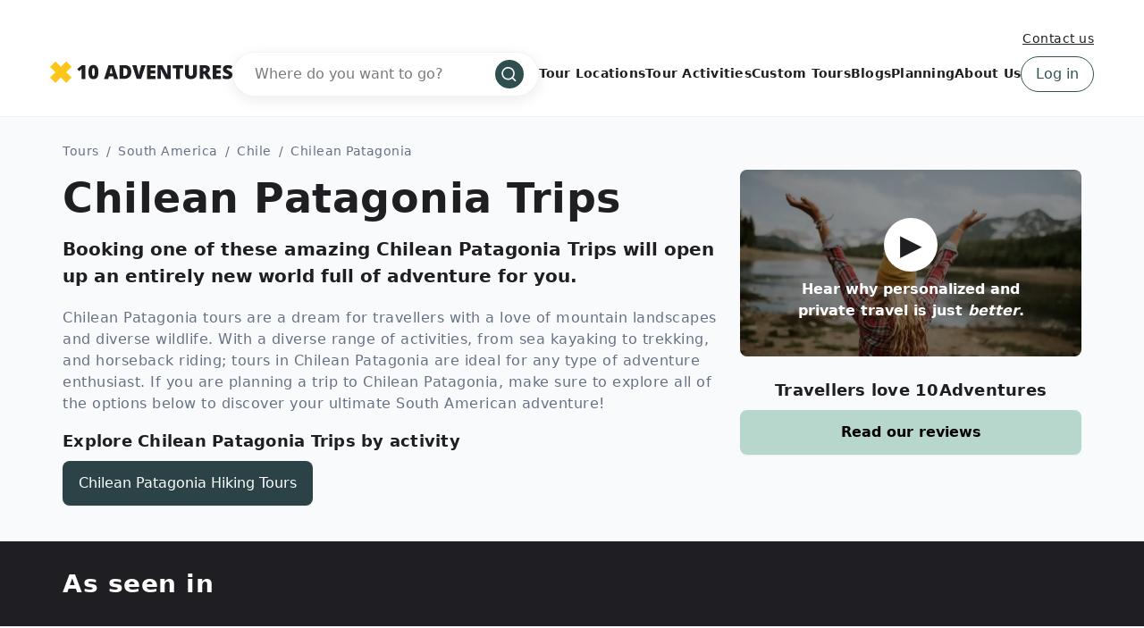

--- FILE ---
content_type: text/html; charset=UTF-8
request_url: https://www.10adventures.com/tours/chilean-patagonia-tours/
body_size: 54912
content:
<!DOCTYPE html><html lang="en"><head><meta charSet="utf-8"/><meta http-equiv="x-ua-compatible" content="ie=edge"/><meta name="viewport" content="width=device-width, initial-scale=1, shrink-to-fit=no"/><meta name="generator" content="Gatsby 5.11.0"/><meta data-react-helmet="true" name="msapplication-TileColor" content="#fec51b"/><meta data-react-helmet="true" name="theme-color" content="#ffffff"/><meta data-react-helmet="true" name="robots" content="follow,index"/><meta data-react-helmet="true" name="description" content="Patagonia is a dream destination for many adventure travellers and there are just too many reasons to fall in love with it! Check out these guided tours."/><meta data-react-helmet="true" property="og:locale" content="en_US"/><meta data-react-helmet="true" property="og:type" content="website"/><meta data-react-helmet="true" property="og:url" content="https://www.10adventures.com/tours/chilean-patagonia-tours/"/><meta data-react-helmet="true" property="og:title" content="Adventure Tours to Chilean Patagonia (Chile) - 10Adventures"/><meta data-react-helmet="true" property="og:description" content="Patagonia is a dream destination for many adventure travellers and there are just too many reasons to fall in love with it! Check out these guided tours."/><meta data-react-helmet="true" property="og:site_name" content="10Adventures"/><meta data-react-helmet="true" property="og:image" content="https://d3owbckoeihl9o.cloudfront.net/images/10at/wp-content/uploads/2019/05/04-Chilean-Patagonia-1940-1200x630.jpg"/><meta data-react-helmet="true" property="og:image:width" content="1200"/><meta data-react-helmet="true" property="og:image:height" content="630"/><meta data-react-helmet="true" property="og:image:alt" content="Patagonian mountains reflected in the water (Chile)"/><meta data-react-helmet="true" name="twitter:card" content="summary_large_image"/><meta data-react-helmet="true" name="twitter:site" content="@10Adventures"/><style data-href="/styles.e8bb3527084e0edd4924.css" data-identity="gatsby-global-css">.yarl__fullsize{height:100%;width:100%}.yarl__relative{position:relative}.yarl__portal{bottom:0;left:0;opacity:0;overflow:hidden;position:fixed;right:0;top:0;transition:opacity var(--yarl__fade_animation_duration,.25s) var(--yarl__fade_animation_timing_function,ease);z-index:var(--yarl__portal_zindex,9999)}.yarl__portal_open{opacity:1}.yarl__container{background-color:var(--yarl__container_background_color,var(--yarl__color_backdrop,#000));bottom:0;left:0;outline:none;overflow:hidden;overscroll-behavior:var(--yarl__controller_overscroll_behavior,contain);position:absolute;right:0;top:0;touch-action:var(--yarl__controller_touch_action,none);-webkit-user-select:none;user-select:none}.yarl__carousel{align-content:center;align-items:stretch;display:flex;flex:0 0 auto;height:100%;justify-content:center;opacity:var(--yarl__pull_opacity,1);transform:translate(var(--yarl__swipe_offset,0),var(--yarl__pull_offset,0));width:calc(100% + (var(--yarl__carousel_slides_count) - 1)*(100% + var(--yarl__carousel_spacing_px, 0)*1px + var(--yarl__carousel_spacing_percent, 0)*1%))}.yarl__carousel_with_slides{column-gap:calc(var(--yarl__carousel_spacing_px, 0)*1px + 100/(var(--yarl__carousel_slides_count)*100 + (var(--yarl__carousel_slides_count) - 1)*var(--yarl__carousel_spacing_percent, 0))*var(--yarl__carousel_spacing_percent, 0)*1%)}.yarl__flex_center{align-content:center;align-items:center;display:flex;justify-content:center}.yarl__slide{flex:1 1;overflow:hidden;padding:calc(var(--yarl__carousel_padding_px, 0)*1px + 100/(var(--yarl__carousel_slides_count)*100 + (var(--yarl__carousel_slides_count) - 1)*var(--yarl__carousel_spacing_percent, 0))*var(--yarl__carousel_padding_percent, 0)*1%);position:relative}[dir=rtl] .yarl__slide{--yarl__direction:-1}.yarl__slide_image{-webkit-touch-callout:none;max-height:100%;max-width:100%;object-fit:contain;touch-action:var(--yarl__controller_touch_action,none);user-select:none;-webkit-user-select:none}.yarl__slide_image_cover{height:100%;object-fit:cover;width:100%}.yarl__slide_image_loading{opacity:0}@media screen and (min-width:800px){.yarl__slide_wrapper:not(.yarl__slide_wrapper_interactive) .yarl__slide_image{-webkit-backface-visibility:hidden;-webkit-transform:translateZ(0);-webkit-transform-style:preserve-3d}}.yarl__slide_placeholder{left:50%;line-height:0;position:absolute;top:50%;transform:translateX(-50%) translateY(-50%)}.yarl__slide_loading{animation:yarl__delayed_fadein 1s linear;color:var(--yarl__slide_icon_loading_color,var(--yarl__color_button,hsla(0,0%,100%,.8)))}.yarl__slide_loading line{animation:yarl__stroke_opacity 1s linear infinite}.yarl__slide_loading line:first-of-type{animation-delay:-1.875s}.yarl__slide_loading line:nth-of-type(2){animation-delay:-1.75s}.yarl__slide_loading line:nth-of-type(3){animation-delay:-1.625s}.yarl__slide_loading line:nth-of-type(4){animation-delay:-1.5s}.yarl__slide_loading line:nth-of-type(5){animation-delay:-1.375s}.yarl__slide_loading line:nth-of-type(6){animation-delay:-1.25s}.yarl__slide_loading line:nth-of-type(7){animation-delay:-1.125s}.yarl__slide_loading line:nth-of-type(8){animation-delay:-1s}.yarl__slide_error{color:var(--yarl__slide_icon_error_color,red);height:var(--yarl__slide_icon_error_size,48px);width:var(--yarl__slide_icon_error_size,48px)}@media (prefers-reduced-motion){.yarl__portal,.yarl__slide{transition:unset}.yarl__slide_loading,.yarl__slide_loading line{animation:unset}}.yarl__toolbar{bottom:auto;display:flex;justify-content:flex-end;left:auto;padding:var(--yarl__toolbar_padding,8px);position:absolute;right:0;top:0}[dir=rtl] .yarl__toolbar{bottom:auto;left:0;right:auto;top:0}.yarl__icon{height:var(--yarl__icon_size,32px);width:var(--yarl__icon_size,32px)}.yarl__button{-webkit-tap-highlight-color:transparent;appearance:none;background-color:var(--yarl__button_background_color,transparent);border:var(--yarl__button_border,0);color:var(--yarl__color_button,hsla(0,0%,100%,.8));cursor:pointer;filter:var(--yarl__button_filter,drop-shadow(2px 2px 2px rgba(0,0,0,.8)));line-height:0;margin:var(--yarl__button_margin,0);outline:none;padding:var(--yarl__button_padding,8px)}.yarl__button:focus{color:var(--yarl__color_button_active,#fff)}.yarl__button:focus:not(:focus-visible){color:var(--yarl__color_button,hsla(0,0%,100%,.8))}.yarl__button:focus-visible{color:var(--yarl__color_button_active,#fff)}@media (hover:hover){.yarl__button:focus-visible:hover,.yarl__button:focus:hover,.yarl__button:hover{color:var(--yarl__color_button_active,#fff)}}.yarl__button:disabled{color:var(--yarl__color_button_disabled,hsla(0,0%,100%,.4));cursor:default}.yarl__navigation_next,.yarl__navigation_prev{padding:var(--yarl__navigation_button_padding,24px 16px);position:absolute;top:50%;transform:translateY(-50%)}.yarl__navigation_prev{left:0}[dir=rtl] .yarl__navigation_prev{left:unset;right:0;transform:translateY(-50%) rotate(180deg)}.yarl__navigation_next{right:0}[dir=rtl] .yarl__navigation_next{left:0;right:unset;transform:translateY(-50%) rotate(180deg)}.yarl__no_scroll{height:100%;overflow:hidden;overscroll-behavior:none}@keyframes yarl__delayed_fadein{0%{opacity:0}80%{opacity:0}to{opacity:1}}@keyframes yarl__stroke_opacity{0%{stroke-opacity:1}to{stroke-opacity:.125}}.yarl__slide_captions_container{background:var(--yarl__slide_captions_container_background,rgba(0,0,0,.5));left:var(--yarl__slide_captions_container_left,0);padding:var(--yarl__slide_captions_container_padding,16px);position:absolute;right:var(--yarl__slide_captions_container_right,0);-webkit-transform:translateZ(0)}.yarl__slide_title{color:var(--yarl__slide_title_color,#fff);font-size:var(--yarl__slide_title_font_size,125%);font-weight:var(--yarl__slide_title_font_weight,bolder);max-width:calc(100% - var(--yarl__toolbar_width, 0px));overflow:hidden;text-overflow:ellipsis;white-space:nowrap}.yarl__slide_title_container{top:var(--yarl__slide_title_container_top,0)}.yarl__slide_description{-webkit-box-orient:vertical;-webkit-line-clamp:var(--yarl__slide_description_max_lines,3);color:var(--yarl__slide_description_color,#fff);display:-webkit-box;-webkit-hyphens:auto;hyphens:auto;overflow:hidden;text-align:var(--yarl__slide_description_text_align,start)}.yarl__slide_description_container{bottom:var(--yarl__slide_description_container_bottom,0)}.yarl__thumbnails{display:flex;height:100%}.yarl__thumbnails_bottom,.yarl__thumbnails_end .yarl__thumbnails_track,.yarl__thumbnails_start .yarl__thumbnails_track,.yarl__thumbnails_top{flex-direction:column}.yarl__thumbnails_wrapper{flex:1 1;position:relative}.yarl__thumbnails_container{-webkit-touch-callout:none;background-color:var(--yarl__thumbnails_container_background_color,var(--yarl__color_backdrop,#000));flex:0 0 auto;overflow:hidden;padding:var(--yarl__thumbnails_container_padding,16px);position:relative;-webkit-user-select:none;user-select:none}.yarl__thumbnails_vignette{--yarl__thumbnails_vignette_size:12%;pointer-events:none;position:absolute}@media (min-width:1200px){.yarl__thumbnails_vignette{--yarl__thumbnails_vignette_size:8%}}@media (min-width:2000px){.yarl__thumbnails_vignette{--yarl__thumbnails_vignette_size:5%}}.yarl__thumbnails_bottom .yarl__thumbnails_vignette,.yarl__thumbnails_top .yarl__thumbnails_vignette{background:linear-gradient(to right,var(--yarl__color_backdrop,#000) 0,transparent var(--yarl__thumbnails_vignette_size,12%) calc(100% - var(--yarl__thumbnails_vignette_size, 12%)),var(--yarl__color_backdrop,#000) 100%);height:100%;left:0;right:0}.yarl__thumbnails_end .yarl__thumbnails_vignette,.yarl__thumbnails_start .yarl__thumbnails_vignette{background:linear-gradient(to bottom,var(--yarl__color_backdrop,#000) 0,transparent var(--yarl__thumbnails_vignette_size,12%) calc(100% - var(--yarl__thumbnails_vignette_size, 12%)),var(--yarl__color_backdrop,#000) 100%);bottom:0;top:0;width:100%}.yarl__thumbnails_track{gap:var(--yarl__thumbnails_thumbnail_gap,16px);outline:none}.yarl__thumbnails_thumbnail{-webkit-tap-highlight-color:transparent;appearance:none;background:var(--yarl__thumbnails_thumbnail_background,#000);border-color:var(--yarl__thumbnails_thumbnail_border_color,var(--yarl__color_button,hsla(0,0%,100%,.8)));border-radius:var(--yarl__thumbnails_thumbnail_border_radius,4px);border-style:var(--yarl__thumbnails_thumbnail_border_style,solid);border-width:var(--yarl__thumbnails_thumbnail_border,1px);box-sizing:content-box;cursor:pointer;flex:0 0 auto;height:var(--yarl__thumbnails_thumbnail_height,80px);outline:none;overflow:hidden;padding:var(--yarl__thumbnails_thumbnail_padding,4px);position:relative;width:var(--yarl__thumbnails_thumbnail_width,120px)}.yarl__thumbnails_thumbnail_active{border-color:var(--yarl__thumbnails_thumbnail_active_border_color,var(--yarl__color_button_active,#fff))}.yarl__thumbnails_thumbnail_fadein{animation:yarl__thumbnails_thumbnail_fadein var(--yarl__thumbnails_thumbnail_fadein_duration,.5s) ease-in-out var(--yarl__thumbnails_thumbnail_fadein_delay,0s) forwards;opacity:0}.yarl__thumbnails_thumbnail_fadeout{animation:yarl__thumbnails_thumbnail_fadeout var(--yarl__thumbnails_thumbnail_fadeout_duration,.5s) ease-in-out var(--yarl__thumbnails_thumbnail_fadeout_delay,0s) forwards;cursor:unset}.yarl__thumbnails_thumbnail_placeholder{cursor:unset;visibility:hidden}.yarl__thumbnails_thumbnail:focus{box-shadow:var(--yarl__thumbnails_thumbnail_focus_box_shadow,#000 0 0 0 2px,var(--yarl__color_button,hsla(0,0%,100%,.8)) 0 0 0 4px)}.yarl__thumbnails_thumbnail:focus:not(:focus-visible){box-shadow:unset}.yarl__thumbnails_thumbnail:focus-visible{box-shadow:var(--yarl__thumbnails_thumbnail_focus_box_shadow,#000 0 0 0 2px,var(--yarl__color_button,hsla(0,0%,100%,.8)) 0 0 0 4px)}.yarl__thumbnails_thumbnail_icon{color:var(--yarl__thumbnails_thumbnail_icon_color,var(--yarl__color_button,hsla(0,0%,100%,.8)));filter:var(--yarl__thumbnails_thumbnail_icon_filter,drop-shadow(2px 2px 2px rgba(0,0,0,.8)));height:var(--yarl__thumbnails_thumbnail_icon_size,32px);left:50%;position:absolute;top:50%;transform:translateX(-50%) translateY(-50%);width:var(--yarl__thumbnails_thumbnail_icon_size,32px)}@keyframes yarl__thumbnails_thumbnail_fadein{0%{opacity:0}to{opacity:1}}@keyframes yarl__thumbnails_thumbnail_fadeout{0%{opacity:1}to{opacity:0}}@font-face{fallback:fallback;font-family:revicons;src:url([data-uri]) format("woff"),url(/static/revicons-57fd05d4ae650374c8deeff7c4aae380.ttf) format("ttf"),url(/static/revicons-a77de540a38981833f9e31bd4c365cc6.eot) format("ttf")}.react-multi-carousel-list{align-items:center;display:flex;overflow:hidden;position:relative}.react-multi-carousel-track{backface-visibility:hidden;display:flex;flex-direction:row;list-style:none;margin:0;padding:0;position:relative;transform-style:preserve-3d;will-change:transform,transition}.react-multiple-carousel__arrow{background:rgba(0,0,0,.5);border:0;border-radius:35px;cursor:pointer;min-height:43px;min-width:43px;opacity:1;outline:0;position:absolute;transition:all .5s;z-index:1000}.react-multiple-carousel__arrow:hover{background:rgba(0,0,0,.8)}.react-multiple-carousel__arrow:before{color:#fff;display:block;font-family:revicons;font-size:20px;position:relative;text-align:center;z-index:2}.react-multiple-carousel__arrow:disabled{background:rgba(0,0,0,.5);cursor:default}.react-multiple-carousel__arrow--left{left:calc(4% + 1px)}.react-multiple-carousel__arrow--left:before{content:"\e824"}.react-multiple-carousel__arrow--right{right:calc(4% + 1px)}.react-multiple-carousel__arrow--right:before{content:"\e825"}.react-multi-carousel-dot-list{bottom:0;display:flex;justify-content:center;left:0;list-style:none;margin:0;padding:0;position:absolute;right:0;text-align:center}.react-multi-carousel-dot button{border:2px solid grey;border-radius:50%;box-shadow:none;cursor:pointer;display:inline-block;height:12px;margin:0 6px 0 0;opacity:1;outline:0;padding:0;transition:background .5s;width:12px}.react-multi-carousel-dot button:hover:active,.react-multi-carousel-dot--active button{background:#080808}.react-multi-carousel-item{backface-visibility:hidden;transform-style:preserve-3d}@media (-ms-high-contrast:active),(-ms-high-contrast:none){.react-multi-carousel-item{flex-shrink:0!important}.react-multi-carousel-track{overflow:visible!important}}[dir=rtl].react-multi-carousel-list{direction:rtl}.rtl.react-multiple-carousel__arrow--right{left:calc(4% + 1px);right:auto}.rtl.react-multiple-carousel__arrow--right:before{content:"\e824"}.rtl.react-multiple-carousel__arrow--left{left:auto;right:calc(4% + 1px)}.rtl.react-multiple-carousel__arrow--left:before{content:"\e825"}.mapboxgl-map{-webkit-tap-highlight-color:rgb(0 0 0/0);font:12px/20px Helvetica Neue,Arial,Helvetica,sans-serif;overflow:hidden;position:relative}.mapboxgl-canvas{left:0;position:absolute;top:0}.mapboxgl-map:-webkit-full-screen{height:100%;width:100%}.mapboxgl-canary{background-color:salmon}.mapboxgl-canvas-container.mapboxgl-interactive,.mapboxgl-ctrl-group button.mapboxgl-ctrl-compass{cursor:grab;-webkit-user-select:none;user-select:none}.mapboxgl-canvas-container.mapboxgl-interactive.mapboxgl-track-pointer{cursor:pointer}.mapboxgl-canvas-container.mapboxgl-interactive:active,.mapboxgl-ctrl-group button.mapboxgl-ctrl-compass:active{cursor:grabbing}.mapboxgl-canvas-container.mapboxgl-touch-zoom-rotate,.mapboxgl-canvas-container.mapboxgl-touch-zoom-rotate .mapboxgl-canvas{touch-action:pan-x pan-y}.mapboxgl-canvas-container.mapboxgl-touch-drag-pan,.mapboxgl-canvas-container.mapboxgl-touch-drag-pan .mapboxgl-canvas{touch-action:pinch-zoom}.mapboxgl-canvas-container.mapboxgl-touch-zoom-rotate.mapboxgl-touch-drag-pan,.mapboxgl-canvas-container.mapboxgl-touch-zoom-rotate.mapboxgl-touch-drag-pan .mapboxgl-canvas{touch-action:none}.mapboxgl-ctrl-bottom,.mapboxgl-ctrl-bottom-left,.mapboxgl-ctrl-bottom-right,.mapboxgl-ctrl-left,.mapboxgl-ctrl-right,.mapboxgl-ctrl-top,.mapboxgl-ctrl-top-left,.mapboxgl-ctrl-top-right{pointer-events:none;position:absolute;z-index:2}.mapboxgl-ctrl-top-left{left:0;top:0}.mapboxgl-ctrl-top{left:50%;top:0;transform:translateX(-50%)}.mapboxgl-ctrl-top-right{right:0;top:0}.mapboxgl-ctrl-right{right:0;top:50%;transform:translateY(-50%)}.mapboxgl-ctrl-bottom-right{bottom:0;right:0}.mapboxgl-ctrl-bottom{bottom:0;left:50%;transform:translateX(-50%)}.mapboxgl-ctrl-bottom-left{bottom:0;left:0}.mapboxgl-ctrl-left{left:0;top:50%;transform:translateY(-50%)}.mapboxgl-ctrl{clear:both;pointer-events:auto;transform:translate(0)}.mapboxgl-ctrl-top-left .mapboxgl-ctrl{float:left;margin:10px 0 0 10px}.mapboxgl-ctrl-top .mapboxgl-ctrl{float:left;margin:10px 0}.mapboxgl-ctrl-top-right .mapboxgl-ctrl{float:right;margin:10px 10px 0 0}.mapboxgl-ctrl-bottom-right .mapboxgl-ctrl,.mapboxgl-ctrl-right .mapboxgl-ctrl{float:right;margin:0 10px 10px 0}.mapboxgl-ctrl-bottom .mapboxgl-ctrl{float:left;margin:10px 0}.mapboxgl-ctrl-bottom-left .mapboxgl-ctrl,.mapboxgl-ctrl-left .mapboxgl-ctrl{float:left;margin:0 0 10px 10px}.mapboxgl-ctrl-group{background:#fff;border-radius:4px}.mapboxgl-ctrl-group:not(:empty){box-shadow:0 0 0 2px rgba(0,0,0,.1)}@media (-ms-high-contrast:active){.mapboxgl-ctrl-group:not(:empty){box-shadow:0 0 0 2px ButtonText}}.mapboxgl-ctrl-group button{background-color:transparent;border:0;box-sizing:border-box;cursor:pointer;display:block;height:29px;outline:none;overflow:hidden;padding:0;width:29px}.mapboxgl-ctrl-group button+button{border-top:1px solid #ddd}.mapboxgl-ctrl button .mapboxgl-ctrl-icon{background-position:50%;background-repeat:no-repeat;display:block;height:100%;width:100%}@media (-ms-high-contrast:active){.mapboxgl-ctrl-icon{background-color:transparent}.mapboxgl-ctrl-group button+button{border-top:1px solid ButtonText}}.mapboxgl-ctrl-attrib-button:focus,.mapboxgl-ctrl-group button:focus{box-shadow:0 0 2px 2px #0096ff}.mapboxgl-ctrl button:disabled{cursor:not-allowed}.mapboxgl-ctrl button:disabled .mapboxgl-ctrl-icon{opacity:.25}.mapboxgl-ctrl-group button:first-child{border-radius:4px 4px 0 0}.mapboxgl-ctrl-group button:last-child{border-radius:0 0 4px 4px}.mapboxgl-ctrl-group button:only-child{border-radius:inherit}.mapboxgl-ctrl button:not(:disabled):hover{background-color:rgb(0 0 0/5%)}.mapboxgl-ctrl-group button:focus:focus-visible{box-shadow:0 0 2px 2px #0096ff}.mapboxgl-ctrl-group button:focus:not(:focus-visible){box-shadow:none}.mapboxgl-ctrl button.mapboxgl-ctrl-zoom-out .mapboxgl-ctrl-icon{background-image:url("data:image/svg+xml;charset=utf-8,%3Csvg xmlns='http://www.w3.org/2000/svg' fill='%23333' viewBox='0 0 29 29'%3E%3Cpath d='M10 13c-.75 0-1.5.75-1.5 1.5S9.25 16 10 16h9c.75 0 1.5-.75 1.5-1.5S19.75 13 19 13h-9z'/%3E%3C/svg%3E")}.mapboxgl-ctrl button.mapboxgl-ctrl-zoom-in .mapboxgl-ctrl-icon{background-image:url("data:image/svg+xml;charset=utf-8,%3Csvg xmlns='http://www.w3.org/2000/svg' fill='%23333' viewBox='0 0 29 29'%3E%3Cpath d='M14.5 8.5c-.75 0-1.5.75-1.5 1.5v3h-3c-.75 0-1.5.75-1.5 1.5S9.25 16 10 16h3v3c0 .75.75 1.5 1.5 1.5S16 19.75 16 19v-3h3c.75 0 1.5-.75 1.5-1.5S19.75 13 19 13h-3v-3c0-.75-.75-1.5-1.5-1.5z'/%3E%3C/svg%3E")}@media (-ms-high-contrast:active){.mapboxgl-ctrl button.mapboxgl-ctrl-zoom-out .mapboxgl-ctrl-icon{background-image:url("data:image/svg+xml;charset=utf-8,%3Csvg xmlns='http://www.w3.org/2000/svg' fill='%23fff' viewBox='0 0 29 29'%3E%3Cpath d='M10 13c-.75 0-1.5.75-1.5 1.5S9.25 16 10 16h9c.75 0 1.5-.75 1.5-1.5S19.75 13 19 13h-9z'/%3E%3C/svg%3E")}.mapboxgl-ctrl button.mapboxgl-ctrl-zoom-in .mapboxgl-ctrl-icon{background-image:url("data:image/svg+xml;charset=utf-8,%3Csvg xmlns='http://www.w3.org/2000/svg' fill='%23fff' viewBox='0 0 29 29'%3E%3Cpath d='M14.5 8.5c-.75 0-1.5.75-1.5 1.5v3h-3c-.75 0-1.5.75-1.5 1.5S9.25 16 10 16h3v3c0 .75.75 1.5 1.5 1.5S16 19.75 16 19v-3h3c.75 0 1.5-.75 1.5-1.5S19.75 13 19 13h-3v-3c0-.75-.75-1.5-1.5-1.5z'/%3E%3C/svg%3E")}}@media (-ms-high-contrast:black-on-white){.mapboxgl-ctrl button.mapboxgl-ctrl-zoom-out .mapboxgl-ctrl-icon{background-image:url("data:image/svg+xml;charset=utf-8,%3Csvg xmlns='http://www.w3.org/2000/svg' viewBox='0 0 29 29'%3E%3Cpath d='M10 13c-.75 0-1.5.75-1.5 1.5S9.25 16 10 16h9c.75 0 1.5-.75 1.5-1.5S19.75 13 19 13h-9z'/%3E%3C/svg%3E")}.mapboxgl-ctrl button.mapboxgl-ctrl-zoom-in .mapboxgl-ctrl-icon{background-image:url("data:image/svg+xml;charset=utf-8,%3Csvg xmlns='http://www.w3.org/2000/svg' viewBox='0 0 29 29'%3E%3Cpath d='M14.5 8.5c-.75 0-1.5.75-1.5 1.5v3h-3c-.75 0-1.5.75-1.5 1.5S9.25 16 10 16h3v3c0 .75.75 1.5 1.5 1.5S16 19.75 16 19v-3h3c.75 0 1.5-.75 1.5-1.5S19.75 13 19 13h-3v-3c0-.75-.75-1.5-1.5-1.5z'/%3E%3C/svg%3E")}}.mapboxgl-ctrl button.mapboxgl-ctrl-fullscreen .mapboxgl-ctrl-icon{background-image:url("data:image/svg+xml;charset=utf-8,%3Csvg xmlns='http://www.w3.org/2000/svg' fill='%23333' viewBox='0 0 29 29'%3E%3Cpath d='M24 16v5.5c0 1.75-.75 2.5-2.5 2.5H16v-1l3-1.5-4-5.5 1-1 5.5 4 1.5-3h1zM6 16l1.5 3 5.5-4 1 1-4 5.5 3 1.5v1H7.5C5.75 24 5 23.25 5 21.5V16h1zm7-11v1l-3 1.5 4 5.5-1 1-5.5-4L6 13H5V7.5C5 5.75 5.75 5 7.5 5H13zm11 2.5c0-1.75-.75-2.5-2.5-2.5H16v1l3 1.5-4 5.5 1 1 5.5-4 1.5 3h1V7.5z'/%3E%3C/svg%3E")}.mapboxgl-ctrl button.mapboxgl-ctrl-shrink .mapboxgl-ctrl-icon{background-image:url("data:image/svg+xml;charset=utf-8,%3Csvg xmlns='http://www.w3.org/2000/svg' viewBox='0 0 29 29'%3E%3Cpath d='M18.5 16c-1.75 0-2.5.75-2.5 2.5V24h1l1.5-3 5.5 4 1-1-4-5.5 3-1.5v-1h-5.5zM13 18.5c0-1.75-.75-2.5-2.5-2.5H5v1l3 1.5L4 24l1 1 5.5-4 1.5 3h1v-5.5zm3-8c0 1.75.75 2.5 2.5 2.5H24v-1l-3-1.5L25 5l-1-1-5.5 4L17 5h-1v5.5zM10.5 13c1.75 0 2.5-.75 2.5-2.5V5h-1l-1.5 3L5 4 4 5l4 5.5L5 12v1h5.5z'/%3E%3C/svg%3E")}@media (-ms-high-contrast:active){.mapboxgl-ctrl button.mapboxgl-ctrl-fullscreen .mapboxgl-ctrl-icon{background-image:url("data:image/svg+xml;charset=utf-8,%3Csvg xmlns='http://www.w3.org/2000/svg' fill='%23fff' viewBox='0 0 29 29'%3E%3Cpath d='M24 16v5.5c0 1.75-.75 2.5-2.5 2.5H16v-1l3-1.5-4-5.5 1-1 5.5 4 1.5-3h1zM6 16l1.5 3 5.5-4 1 1-4 5.5 3 1.5v1H7.5C5.75 24 5 23.25 5 21.5V16h1zm7-11v1l-3 1.5 4 5.5-1 1-5.5-4L6 13H5V7.5C5 5.75 5.75 5 7.5 5H13zm11 2.5c0-1.75-.75-2.5-2.5-2.5H16v1l3 1.5-4 5.5 1 1 5.5-4 1.5 3h1V7.5z'/%3E%3C/svg%3E")}.mapboxgl-ctrl button.mapboxgl-ctrl-shrink .mapboxgl-ctrl-icon{background-image:url("data:image/svg+xml;charset=utf-8,%3Csvg xmlns='http://www.w3.org/2000/svg' fill='%23fff' viewBox='0 0 29 29'%3E%3Cpath d='M18.5 16c-1.75 0-2.5.75-2.5 2.5V24h1l1.5-3 5.5 4 1-1-4-5.5 3-1.5v-1h-5.5zM13 18.5c0-1.75-.75-2.5-2.5-2.5H5v1l3 1.5L4 24l1 1 5.5-4 1.5 3h1v-5.5zm3-8c0 1.75.75 2.5 2.5 2.5H24v-1l-3-1.5L25 5l-1-1-5.5 4L17 5h-1v5.5zM10.5 13c1.75 0 2.5-.75 2.5-2.5V5h-1l-1.5 3L5 4 4 5l4 5.5L5 12v1h5.5z'/%3E%3C/svg%3E")}}@media (-ms-high-contrast:black-on-white){.mapboxgl-ctrl button.mapboxgl-ctrl-fullscreen .mapboxgl-ctrl-icon{background-image:url("data:image/svg+xml;charset=utf-8,%3Csvg xmlns='http://www.w3.org/2000/svg' viewBox='0 0 29 29'%3E%3Cpath d='M24 16v5.5c0 1.75-.75 2.5-2.5 2.5H16v-1l3-1.5-4-5.5 1-1 5.5 4 1.5-3h1zM6 16l1.5 3 5.5-4 1 1-4 5.5 3 1.5v1H7.5C5.75 24 5 23.25 5 21.5V16h1zm7-11v1l-3 1.5 4 5.5-1 1-5.5-4L6 13H5V7.5C5 5.75 5.75 5 7.5 5H13zm11 2.5c0-1.75-.75-2.5-2.5-2.5H16v1l3 1.5-4 5.5 1 1 5.5-4 1.5 3h1V7.5z'/%3E%3C/svg%3E")}.mapboxgl-ctrl button.mapboxgl-ctrl-shrink .mapboxgl-ctrl-icon{background-image:url("data:image/svg+xml;charset=utf-8,%3Csvg xmlns='http://www.w3.org/2000/svg' viewBox='0 0 29 29'%3E%3Cpath d='M18.5 16c-1.75 0-2.5.75-2.5 2.5V24h1l1.5-3 5.5 4 1-1-4-5.5 3-1.5v-1h-5.5zM13 18.5c0-1.75-.75-2.5-2.5-2.5H5v1l3 1.5L4 24l1 1 5.5-4 1.5 3h1v-5.5zm3-8c0 1.75.75 2.5 2.5 2.5H24v-1l-3-1.5L25 5l-1-1-5.5 4L17 5h-1v5.5zM10.5 13c1.75 0 2.5-.75 2.5-2.5V5h-1l-1.5 3L5 4 4 5l4 5.5L5 12v1h5.5z'/%3E%3C/svg%3E")}}.mapboxgl-ctrl button.mapboxgl-ctrl-compass .mapboxgl-ctrl-icon{background-image:url("data:image/svg+xml;charset=utf-8,%3Csvg xmlns='http://www.w3.org/2000/svg' fill='%23333' viewBox='0 0 29 29'%3E%3Cpath d='m10.5 14 4-8 4 8h-8z'/%3E%3Cpath fill='%23ccc' d='m10.5 16 4 8 4-8h-8z'/%3E%3C/svg%3E")}@media (-ms-high-contrast:active){.mapboxgl-ctrl button.mapboxgl-ctrl-compass .mapboxgl-ctrl-icon{background-image:url("data:image/svg+xml;charset=utf-8,%3Csvg xmlns='http://www.w3.org/2000/svg' fill='%23fff' viewBox='0 0 29 29'%3E%3Cpath d='m10.5 14 4-8 4 8h-8z'/%3E%3Cpath fill='%23999' d='m10.5 16 4 8 4-8h-8z'/%3E%3C/svg%3E")}}@media (-ms-high-contrast:black-on-white){.mapboxgl-ctrl button.mapboxgl-ctrl-compass .mapboxgl-ctrl-icon{background-image:url("data:image/svg+xml;charset=utf-8,%3Csvg xmlns='http://www.w3.org/2000/svg' viewBox='0 0 29 29'%3E%3Cpath d='m10.5 14 4-8 4 8h-8z'/%3E%3Cpath fill='%23ccc' d='m10.5 16 4 8 4-8h-8z'/%3E%3C/svg%3E")}}.mapboxgl-ctrl button.mapboxgl-ctrl-geolocate .mapboxgl-ctrl-icon{background-image:url("data:image/svg+xml;charset=utf-8,%3Csvg xmlns='http://www.w3.org/2000/svg' fill='%23333' viewBox='0 0 20 20'%3E%3Cpath d='M10 4C9 4 9 5 9 5v.1A5 5 0 0 0 5.1 9H5s-1 0-1 1 1 1 1 1h.1A5 5 0 0 0 9 14.9v.1s0 1 1 1 1-1 1-1v-.1a5 5 0 0 0 3.9-3.9h.1s1 0 1-1-1-1-1-1h-.1A5 5 0 0 0 11 5.1V5s0-1-1-1zm0 2.5a3.5 3.5 0 1 1 0 7 3.5 3.5 0 1 1 0-7z'/%3E%3Ccircle cx='10' cy='10' r='2'/%3E%3C/svg%3E")}.mapboxgl-ctrl button.mapboxgl-ctrl-geolocate:disabled .mapboxgl-ctrl-icon{background-image:url("data:image/svg+xml;charset=utf-8,%3Csvg xmlns='http://www.w3.org/2000/svg' fill='%23aaa' viewBox='0 0 20 20'%3E%3Cpath d='M10 4C9 4 9 5 9 5v.1A5 5 0 0 0 5.1 9H5s-1 0-1 1 1 1 1 1h.1A5 5 0 0 0 9 14.9v.1s0 1 1 1 1-1 1-1v-.1a5 5 0 0 0 3.9-3.9h.1s1 0 1-1-1-1-1-1h-.1A5 5 0 0 0 11 5.1V5s0-1-1-1zm0 2.5a3.5 3.5 0 1 1 0 7 3.5 3.5 0 1 1 0-7z'/%3E%3Ccircle cx='10' cy='10' r='2'/%3E%3Cpath fill='red' d='m14 5 1 1-9 9-1-1 9-9z'/%3E%3C/svg%3E")}.mapboxgl-ctrl button.mapboxgl-ctrl-geolocate.mapboxgl-ctrl-geolocate-active .mapboxgl-ctrl-icon{background-image:url("data:image/svg+xml;charset=utf-8,%3Csvg xmlns='http://www.w3.org/2000/svg' fill='%2333b5e5' viewBox='0 0 20 20'%3E%3Cpath d='M10 4C9 4 9 5 9 5v.1A5 5 0 0 0 5.1 9H5s-1 0-1 1 1 1 1 1h.1A5 5 0 0 0 9 14.9v.1s0 1 1 1 1-1 1-1v-.1a5 5 0 0 0 3.9-3.9h.1s1 0 1-1-1-1-1-1h-.1A5 5 0 0 0 11 5.1V5s0-1-1-1zm0 2.5a3.5 3.5 0 1 1 0 7 3.5 3.5 0 1 1 0-7z'/%3E%3Ccircle cx='10' cy='10' r='2'/%3E%3C/svg%3E")}.mapboxgl-ctrl button.mapboxgl-ctrl-geolocate.mapboxgl-ctrl-geolocate-active-error .mapboxgl-ctrl-icon{background-image:url("data:image/svg+xml;charset=utf-8,%3Csvg xmlns='http://www.w3.org/2000/svg' fill='%23e58978' viewBox='0 0 20 20'%3E%3Cpath d='M10 4C9 4 9 5 9 5v.1A5 5 0 0 0 5.1 9H5s-1 0-1 1 1 1 1 1h.1A5 5 0 0 0 9 14.9v.1s0 1 1 1 1-1 1-1v-.1a5 5 0 0 0 3.9-3.9h.1s1 0 1-1-1-1-1-1h-.1A5 5 0 0 0 11 5.1V5s0-1-1-1zm0 2.5a3.5 3.5 0 1 1 0 7 3.5 3.5 0 1 1 0-7z'/%3E%3Ccircle cx='10' cy='10' r='2'/%3E%3C/svg%3E")}.mapboxgl-ctrl button.mapboxgl-ctrl-geolocate.mapboxgl-ctrl-geolocate-background .mapboxgl-ctrl-icon{background-image:url("data:image/svg+xml;charset=utf-8,%3Csvg xmlns='http://www.w3.org/2000/svg' fill='%2333b5e5' viewBox='0 0 20 20'%3E%3Cpath d='M10 4C9 4 9 5 9 5v.1A5 5 0 0 0 5.1 9H5s-1 0-1 1 1 1 1 1h.1A5 5 0 0 0 9 14.9v.1s0 1 1 1 1-1 1-1v-.1a5 5 0 0 0 3.9-3.9h.1s1 0 1-1-1-1-1-1h-.1A5 5 0 0 0 11 5.1V5s0-1-1-1zm0 2.5a3.5 3.5 0 1 1 0 7 3.5 3.5 0 1 1 0-7z'/%3E%3C/svg%3E")}.mapboxgl-ctrl button.mapboxgl-ctrl-geolocate.mapboxgl-ctrl-geolocate-background-error .mapboxgl-ctrl-icon{background-image:url("data:image/svg+xml;charset=utf-8,%3Csvg xmlns='http://www.w3.org/2000/svg' fill='%23e54e33' viewBox='0 0 20 20'%3E%3Cpath d='M10 4C9 4 9 5 9 5v.1A5 5 0 0 0 5.1 9H5s-1 0-1 1 1 1 1 1h.1A5 5 0 0 0 9 14.9v.1s0 1 1 1 1-1 1-1v-.1a5 5 0 0 0 3.9-3.9h.1s1 0 1-1-1-1-1-1h-.1A5 5 0 0 0 11 5.1V5s0-1-1-1zm0 2.5a3.5 3.5 0 1 1 0 7 3.5 3.5 0 1 1 0-7z'/%3E%3C/svg%3E")}.mapboxgl-ctrl button.mapboxgl-ctrl-geolocate.mapboxgl-ctrl-geolocate-waiting .mapboxgl-ctrl-icon{animation:mapboxgl-spin 2s linear infinite}@media (-ms-high-contrast:active){.mapboxgl-ctrl button.mapboxgl-ctrl-geolocate .mapboxgl-ctrl-icon{background-image:url("data:image/svg+xml;charset=utf-8,%3Csvg xmlns='http://www.w3.org/2000/svg' fill='%23fff' viewBox='0 0 20 20'%3E%3Cpath d='M10 4C9 4 9 5 9 5v.1A5 5 0 0 0 5.1 9H5s-1 0-1 1 1 1 1 1h.1A5 5 0 0 0 9 14.9v.1s0 1 1 1 1-1 1-1v-.1a5 5 0 0 0 3.9-3.9h.1s1 0 1-1-1-1-1-1h-.1A5 5 0 0 0 11 5.1V5s0-1-1-1zm0 2.5a3.5 3.5 0 1 1 0 7 3.5 3.5 0 1 1 0-7z'/%3E%3Ccircle cx='10' cy='10' r='2'/%3E%3C/svg%3E")}.mapboxgl-ctrl button.mapboxgl-ctrl-geolocate:disabled .mapboxgl-ctrl-icon{background-image:url("data:image/svg+xml;charset=utf-8,%3Csvg xmlns='http://www.w3.org/2000/svg' fill='%23999' viewBox='0 0 20 20'%3E%3Cpath d='M10 4C9 4 9 5 9 5v.1A5 5 0 0 0 5.1 9H5s-1 0-1 1 1 1 1 1h.1A5 5 0 0 0 9 14.9v.1s0 1 1 1 1-1 1-1v-.1a5 5 0 0 0 3.9-3.9h.1s1 0 1-1-1-1-1-1h-.1A5 5 0 0 0 11 5.1V5s0-1-1-1zm0 2.5a3.5 3.5 0 1 1 0 7 3.5 3.5 0 1 1 0-7z'/%3E%3Ccircle cx='10' cy='10' r='2'/%3E%3Cpath fill='red' d='m14 5 1 1-9 9-1-1 9-9z'/%3E%3C/svg%3E")}.mapboxgl-ctrl button.mapboxgl-ctrl-geolocate.mapboxgl-ctrl-geolocate-active .mapboxgl-ctrl-icon{background-image:url("data:image/svg+xml;charset=utf-8,%3Csvg xmlns='http://www.w3.org/2000/svg' fill='%2333b5e5' viewBox='0 0 20 20'%3E%3Cpath d='M10 4C9 4 9 5 9 5v.1A5 5 0 0 0 5.1 9H5s-1 0-1 1 1 1 1 1h.1A5 5 0 0 0 9 14.9v.1s0 1 1 1 1-1 1-1v-.1a5 5 0 0 0 3.9-3.9h.1s1 0 1-1-1-1-1-1h-.1A5 5 0 0 0 11 5.1V5s0-1-1-1zm0 2.5a3.5 3.5 0 1 1 0 7 3.5 3.5 0 1 1 0-7z'/%3E%3Ccircle cx='10' cy='10' r='2'/%3E%3C/svg%3E")}.mapboxgl-ctrl button.mapboxgl-ctrl-geolocate.mapboxgl-ctrl-geolocate-active-error .mapboxgl-ctrl-icon{background-image:url("data:image/svg+xml;charset=utf-8,%3Csvg xmlns='http://www.w3.org/2000/svg' fill='%23e58978' viewBox='0 0 20 20'%3E%3Cpath d='M10 4C9 4 9 5 9 5v.1A5 5 0 0 0 5.1 9H5s-1 0-1 1 1 1 1 1h.1A5 5 0 0 0 9 14.9v.1s0 1 1 1 1-1 1-1v-.1a5 5 0 0 0 3.9-3.9h.1s1 0 1-1-1-1-1-1h-.1A5 5 0 0 0 11 5.1V5s0-1-1-1zm0 2.5a3.5 3.5 0 1 1 0 7 3.5 3.5 0 1 1 0-7z'/%3E%3Ccircle cx='10' cy='10' r='2'/%3E%3C/svg%3E")}.mapboxgl-ctrl button.mapboxgl-ctrl-geolocate.mapboxgl-ctrl-geolocate-background .mapboxgl-ctrl-icon{background-image:url("data:image/svg+xml;charset=utf-8,%3Csvg xmlns='http://www.w3.org/2000/svg' fill='%2333b5e5' viewBox='0 0 20 20'%3E%3Cpath d='M10 4C9 4 9 5 9 5v.1A5 5 0 0 0 5.1 9H5s-1 0-1 1 1 1 1 1h.1A5 5 0 0 0 9 14.9v.1s0 1 1 1 1-1 1-1v-.1a5 5 0 0 0 3.9-3.9h.1s1 0 1-1-1-1-1-1h-.1A5 5 0 0 0 11 5.1V5s0-1-1-1zm0 2.5a3.5 3.5 0 1 1 0 7 3.5 3.5 0 1 1 0-7z'/%3E%3C/svg%3E")}.mapboxgl-ctrl button.mapboxgl-ctrl-geolocate.mapboxgl-ctrl-geolocate-background-error .mapboxgl-ctrl-icon{background-image:url("data:image/svg+xml;charset=utf-8,%3Csvg xmlns='http://www.w3.org/2000/svg' fill='%23e54e33' viewBox='0 0 20 20'%3E%3Cpath d='M10 4C9 4 9 5 9 5v.1A5 5 0 0 0 5.1 9H5s-1 0-1 1 1 1 1 1h.1A5 5 0 0 0 9 14.9v.1s0 1 1 1 1-1 1-1v-.1a5 5 0 0 0 3.9-3.9h.1s1 0 1-1-1-1-1-1h-.1A5 5 0 0 0 11 5.1V5s0-1-1-1zm0 2.5a3.5 3.5 0 1 1 0 7 3.5 3.5 0 1 1 0-7z'/%3E%3C/svg%3E")}}@media (-ms-high-contrast:black-on-white){.mapboxgl-ctrl button.mapboxgl-ctrl-geolocate .mapboxgl-ctrl-icon{background-image:url("data:image/svg+xml;charset=utf-8,%3Csvg xmlns='http://www.w3.org/2000/svg' viewBox='0 0 20 20'%3E%3Cpath d='M10 4C9 4 9 5 9 5v.1A5 5 0 0 0 5.1 9H5s-1 0-1 1 1 1 1 1h.1A5 5 0 0 0 9 14.9v.1s0 1 1 1 1-1 1-1v-.1a5 5 0 0 0 3.9-3.9h.1s1 0 1-1-1-1-1-1h-.1A5 5 0 0 0 11 5.1V5s0-1-1-1zm0 2.5a3.5 3.5 0 1 1 0 7 3.5 3.5 0 1 1 0-7z'/%3E%3Ccircle cx='10' cy='10' r='2'/%3E%3C/svg%3E")}.mapboxgl-ctrl button.mapboxgl-ctrl-geolocate:disabled .mapboxgl-ctrl-icon{background-image:url("data:image/svg+xml;charset=utf-8,%3Csvg xmlns='http://www.w3.org/2000/svg' fill='%23666' viewBox='0 0 20 20'%3E%3Cpath d='M10 4C9 4 9 5 9 5v.1A5 5 0 0 0 5.1 9H5s-1 0-1 1 1 1 1 1h.1A5 5 0 0 0 9 14.9v.1s0 1 1 1 1-1 1-1v-.1a5 5 0 0 0 3.9-3.9h.1s1 0 1-1-1-1-1-1h-.1A5 5 0 0 0 11 5.1V5s0-1-1-1zm0 2.5a3.5 3.5 0 1 1 0 7 3.5 3.5 0 1 1 0-7z'/%3E%3Ccircle cx='10' cy='10' r='2'/%3E%3Cpath fill='red' d='m14 5 1 1-9 9-1-1 9-9z'/%3E%3C/svg%3E")}}@keyframes mapboxgl-spin{0%{transform:rotate(0deg)}to{transform:rotate(1turn)}}a.mapboxgl-ctrl-logo{background-image:url("data:image/svg+xml;charset=utf-8,%3Csvg xmlns='http://www.w3.org/2000/svg' xmlns:xlink='http://www.w3.org/1999/xlink' fill-rule='evenodd' viewBox='0 0 88 23'%3E%3Cdefs%3E%3Cpath id='prefix__a' d='M11.5 2.25c5.105 0 9.25 4.145 9.25 9.25s-4.145 9.25-9.25 9.25-9.25-4.145-9.25-9.25 4.145-9.25 9.25-9.25zM6.997 15.983c-.051-.338-.828-5.802 2.233-8.873a4.395 4.395 0 0 1 3.13-1.28c1.27 0 2.49.51 3.39 1.42.91.9 1.42 2.12 1.42 3.39 0 1.18-.449 2.301-1.28 3.13C12.72 16.93 7 16 7 16l-.003-.017zM15.3 10.5l-2 .8-.8 2-.8-2-2-.8 2-.8.8-2 .8 2 2 .8z'/%3E%3Cpath id='prefix__b' d='M50.63 8c.13 0 .23.1.23.23V9c.7-.76 1.7-1.18 2.73-1.18 2.17 0 3.95 1.85 3.95 4.17s-1.77 4.19-3.94 4.19c-1.04 0-2.03-.43-2.74-1.18v3.77c0 .13-.1.23-.23.23h-1.4c-.13 0-.23-.1-.23-.23V8.23c0-.12.1-.23.23-.23h1.4zm-3.86.01c.01 0 .01 0 .01-.01.13 0 .22.1.22.22v7.55c0 .12-.1.23-.23.23h-1.4c-.13 0-.23-.1-.23-.23V15c-.7.76-1.69 1.19-2.73 1.19-2.17 0-3.94-1.87-3.94-4.19 0-2.32 1.77-4.19 3.94-4.19 1.03 0 2.02.43 2.73 1.18v-.75c0-.12.1-.23.23-.23h1.4zm26.375-.19a4.24 4.24 0 0 0-4.16 3.29c-.13.59-.13 1.19 0 1.77a4.233 4.233 0 0 0 4.17 3.3c2.35 0 4.26-1.87 4.26-4.19 0-2.32-1.9-4.17-4.27-4.17zM60.63 5c.13 0 .23.1.23.23v3.76c.7-.76 1.7-1.18 2.73-1.18 1.88 0 3.45 1.4 3.84 3.28.13.59.13 1.2 0 1.8-.39 1.88-1.96 3.29-3.84 3.29-1.03 0-2.02-.43-2.73-1.18v.77c0 .12-.1.23-.23.23h-1.4c-.13 0-.23-.1-.23-.23V5.23c0-.12.1-.23.23-.23h1.4zm-34 11h-1.4c-.13 0-.23-.11-.23-.23V8.22c.01-.13.1-.22.23-.22h1.4c.13 0 .22.11.23.22v.68c.5-.68 1.3-1.09 2.16-1.1h.03c1.09 0 2.09.6 2.6 1.55.45-.95 1.4-1.55 2.44-1.56 1.62 0 2.93 1.25 2.9 2.78l.03 5.2c0 .13-.1.23-.23.23h-1.41c-.13 0-.23-.11-.23-.23v-4.59c0-.98-.74-1.71-1.62-1.71-.8 0-1.46.7-1.59 1.62l.01 4.68c0 .13-.11.23-.23.23h-1.41c-.13 0-.23-.11-.23-.23v-4.59c0-.98-.74-1.71-1.62-1.71-.85 0-1.54.79-1.6 1.8v4.5c0 .13-.1.23-.23.23zm53.615 0h-1.61c-.04 0-.08-.01-.12-.03-.09-.06-.13-.19-.06-.28l2.43-3.71-2.39-3.65a.213.213 0 0 1-.03-.12c0-.12.09-.21.21-.21h1.61c.13 0 .24.06.3.17l1.41 2.37 1.4-2.37a.34.34 0 0 1 .3-.17h1.6c.04 0 .08.01.12.03.09.06.13.19.06.28l-2.37 3.65 2.43 3.7c0 .05.01.09.01.13 0 .12-.09.21-.21.21h-1.61c-.13 0-.24-.06-.3-.17l-1.44-2.42-1.44 2.42a.34.34 0 0 1-.3.17zm-7.12-1.49c-1.33 0-2.42-1.12-2.42-2.51 0-1.39 1.08-2.52 2.42-2.52 1.33 0 2.42 1.12 2.42 2.51 0 1.39-1.08 2.51-2.42 2.52zm-19.865 0c-1.32 0-2.39-1.11-2.42-2.48v-.07c.02-1.38 1.09-2.49 2.4-2.49 1.32 0 2.41 1.12 2.41 2.51 0 1.39-1.07 2.52-2.39 2.53zm-8.11-2.48c-.01 1.37-1.09 2.47-2.41 2.47s-2.42-1.12-2.42-2.51c0-1.39 1.08-2.52 2.4-2.52 1.33 0 2.39 1.11 2.41 2.48l.02.08zm18.12 2.47c-1.32 0-2.39-1.11-2.41-2.48v-.06c.02-1.38 1.09-2.48 2.41-2.48s2.42 1.12 2.42 2.51c0 1.39-1.09 2.51-2.42 2.51z'/%3E%3C/defs%3E%3Cmask id='prefix__c'%3E%3Crect width='100%25' height='100%25' fill='%23fff'/%3E%3Cuse xlink:href='%23prefix__a'/%3E%3Cuse xlink:href='%23prefix__b'/%3E%3C/mask%3E%3Cg stroke='%23000' stroke-width='3' opacity='.3'%3E%3Ccircle cx='11.5' cy='11.5' r='9.25' mask='url(%23prefix__c)'/%3E%3Cuse xlink:href='%23prefix__b' mask='url(%23prefix__c)'/%3E%3C/g%3E%3Cg fill='%23fff' opacity='.9'%3E%3Cuse xlink:href='%23prefix__a'/%3E%3Cuse xlink:href='%23prefix__b'/%3E%3C/g%3E%3C/svg%3E");background-repeat:no-repeat;cursor:pointer;display:block;height:23px;margin:0 0 -4px -4px;overflow:hidden;width:88px}a.mapboxgl-ctrl-logo.mapboxgl-compact{width:23px}@media (-ms-high-contrast:active){a.mapboxgl-ctrl-logo{background-color:transparent;background-image:url("data:image/svg+xml;charset=utf-8,%3Csvg xmlns='http://www.w3.org/2000/svg' xmlns:xlink='http://www.w3.org/1999/xlink' fill-rule='evenodd' viewBox='0 0 88 23'%3E%3Cdefs%3E%3Cpath id='prefix__a' d='M11.5 2.25c5.105 0 9.25 4.145 9.25 9.25s-4.145 9.25-9.25 9.25-9.25-4.145-9.25-9.25 4.145-9.25 9.25-9.25zM6.997 15.983c-.051-.338-.828-5.802 2.233-8.873a4.395 4.395 0 0 1 3.13-1.28c1.27 0 2.49.51 3.39 1.42.91.9 1.42 2.12 1.42 3.39 0 1.18-.449 2.301-1.28 3.13C12.72 16.93 7 16 7 16l-.003-.017zM15.3 10.5l-2 .8-.8 2-.8-2-2-.8 2-.8.8-2 .8 2 2 .8z'/%3E%3Cpath id='prefix__b' d='M50.63 8c.13 0 .23.1.23.23V9c.7-.76 1.7-1.18 2.73-1.18 2.17 0 3.95 1.85 3.95 4.17s-1.77 4.19-3.94 4.19c-1.04 0-2.03-.43-2.74-1.18v3.77c0 .13-.1.23-.23.23h-1.4c-.13 0-.23-.1-.23-.23V8.23c0-.12.1-.23.23-.23h1.4zm-3.86.01c.01 0 .01 0 .01-.01.13 0 .22.1.22.22v7.55c0 .12-.1.23-.23.23h-1.4c-.13 0-.23-.1-.23-.23V15c-.7.76-1.69 1.19-2.73 1.19-2.17 0-3.94-1.87-3.94-4.19 0-2.32 1.77-4.19 3.94-4.19 1.03 0 2.02.43 2.73 1.18v-.75c0-.12.1-.23.23-.23h1.4zm26.375-.19a4.24 4.24 0 0 0-4.16 3.29c-.13.59-.13 1.19 0 1.77a4.233 4.233 0 0 0 4.17 3.3c2.35 0 4.26-1.87 4.26-4.19 0-2.32-1.9-4.17-4.27-4.17zM60.63 5c.13 0 .23.1.23.23v3.76c.7-.76 1.7-1.18 2.73-1.18 1.88 0 3.45 1.4 3.84 3.28.13.59.13 1.2 0 1.8-.39 1.88-1.96 3.29-3.84 3.29-1.03 0-2.02-.43-2.73-1.18v.77c0 .12-.1.23-.23.23h-1.4c-.13 0-.23-.1-.23-.23V5.23c0-.12.1-.23.23-.23h1.4zm-34 11h-1.4c-.13 0-.23-.11-.23-.23V8.22c.01-.13.1-.22.23-.22h1.4c.13 0 .22.11.23.22v.68c.5-.68 1.3-1.09 2.16-1.1h.03c1.09 0 2.09.6 2.6 1.55.45-.95 1.4-1.55 2.44-1.56 1.62 0 2.93 1.25 2.9 2.78l.03 5.2c0 .13-.1.23-.23.23h-1.41c-.13 0-.23-.11-.23-.23v-4.59c0-.98-.74-1.71-1.62-1.71-.8 0-1.46.7-1.59 1.62l.01 4.68c0 .13-.11.23-.23.23h-1.41c-.13 0-.23-.11-.23-.23v-4.59c0-.98-.74-1.71-1.62-1.71-.85 0-1.54.79-1.6 1.8v4.5c0 .13-.1.23-.23.23zm53.615 0h-1.61c-.04 0-.08-.01-.12-.03-.09-.06-.13-.19-.06-.28l2.43-3.71-2.39-3.65a.213.213 0 0 1-.03-.12c0-.12.09-.21.21-.21h1.61c.13 0 .24.06.3.17l1.41 2.37 1.4-2.37a.34.34 0 0 1 .3-.17h1.6c.04 0 .08.01.12.03.09.06.13.19.06.28l-2.37 3.65 2.43 3.7c0 .05.01.09.01.13 0 .12-.09.21-.21.21h-1.61c-.13 0-.24-.06-.3-.17l-1.44-2.42-1.44 2.42a.34.34 0 0 1-.3.17zm-7.12-1.49c-1.33 0-2.42-1.12-2.42-2.51 0-1.39 1.08-2.52 2.42-2.52 1.33 0 2.42 1.12 2.42 2.51 0 1.39-1.08 2.51-2.42 2.52zm-19.865 0c-1.32 0-2.39-1.11-2.42-2.48v-.07c.02-1.38 1.09-2.49 2.4-2.49 1.32 0 2.41 1.12 2.41 2.51 0 1.39-1.07 2.52-2.39 2.53zm-8.11-2.48c-.01 1.37-1.09 2.47-2.41 2.47s-2.42-1.12-2.42-2.51c0-1.39 1.08-2.52 2.4-2.52 1.33 0 2.39 1.11 2.41 2.48l.02.08zm18.12 2.47c-1.32 0-2.39-1.11-2.41-2.48v-.06c.02-1.38 1.09-2.48 2.41-2.48s2.42 1.12 2.42 2.51c0 1.39-1.09 2.51-2.42 2.51z'/%3E%3C/defs%3E%3Cmask id='prefix__c'%3E%3Crect width='100%25' height='100%25' fill='%23fff'/%3E%3Cuse xlink:href='%23prefix__a'/%3E%3Cuse xlink:href='%23prefix__b'/%3E%3C/mask%3E%3Cg stroke='%23000' stroke-width='3'%3E%3Ccircle cx='11.5' cy='11.5' r='9.25' mask='url(%23prefix__c)'/%3E%3Cuse xlink:href='%23prefix__b' mask='url(%23prefix__c)'/%3E%3C/g%3E%3Cg fill='%23fff'%3E%3Cuse xlink:href='%23prefix__a'/%3E%3Cuse xlink:href='%23prefix__b'/%3E%3C/g%3E%3C/svg%3E")}}@media (-ms-high-contrast:black-on-white){a.mapboxgl-ctrl-logo{background-image:url("data:image/svg+xml;charset=utf-8,%3Csvg xmlns='http://www.w3.org/2000/svg' xmlns:xlink='http://www.w3.org/1999/xlink' fill-rule='evenodd' viewBox='0 0 88 23'%3E%3Cdefs%3E%3Cpath id='prefix__a' d='M11.5 2.25c5.105 0 9.25 4.145 9.25 9.25s-4.145 9.25-9.25 9.25-9.25-4.145-9.25-9.25 4.145-9.25 9.25-9.25zM6.997 15.983c-.051-.338-.828-5.802 2.233-8.873a4.395 4.395 0 0 1 3.13-1.28c1.27 0 2.49.51 3.39 1.42.91.9 1.42 2.12 1.42 3.39 0 1.18-.449 2.301-1.28 3.13C12.72 16.93 7 16 7 16l-.003-.017zM15.3 10.5l-2 .8-.8 2-.8-2-2-.8 2-.8.8-2 .8 2 2 .8z'/%3E%3Cpath id='prefix__b' d='M50.63 8c.13 0 .23.1.23.23V9c.7-.76 1.7-1.18 2.73-1.18 2.17 0 3.95 1.85 3.95 4.17s-1.77 4.19-3.94 4.19c-1.04 0-2.03-.43-2.74-1.18v3.77c0 .13-.1.23-.23.23h-1.4c-.13 0-.23-.1-.23-.23V8.23c0-.12.1-.23.23-.23h1.4zm-3.86.01c.01 0 .01 0 .01-.01.13 0 .22.1.22.22v7.55c0 .12-.1.23-.23.23h-1.4c-.13 0-.23-.1-.23-.23V15c-.7.76-1.69 1.19-2.73 1.19-2.17 0-3.94-1.87-3.94-4.19 0-2.32 1.77-4.19 3.94-4.19 1.03 0 2.02.43 2.73 1.18v-.75c0-.12.1-.23.23-.23h1.4zm26.375-.19a4.24 4.24 0 0 0-4.16 3.29c-.13.59-.13 1.19 0 1.77a4.233 4.233 0 0 0 4.17 3.3c2.35 0 4.26-1.87 4.26-4.19 0-2.32-1.9-4.17-4.27-4.17zM60.63 5c.13 0 .23.1.23.23v3.76c.7-.76 1.7-1.18 2.73-1.18 1.88 0 3.45 1.4 3.84 3.28.13.59.13 1.2 0 1.8-.39 1.88-1.96 3.29-3.84 3.29-1.03 0-2.02-.43-2.73-1.18v.77c0 .12-.1.23-.23.23h-1.4c-.13 0-.23-.1-.23-.23V5.23c0-.12.1-.23.23-.23h1.4zm-34 11h-1.4c-.13 0-.23-.11-.23-.23V8.22c.01-.13.1-.22.23-.22h1.4c.13 0 .22.11.23.22v.68c.5-.68 1.3-1.09 2.16-1.1h.03c1.09 0 2.09.6 2.6 1.55.45-.95 1.4-1.55 2.44-1.56 1.62 0 2.93 1.25 2.9 2.78l.03 5.2c0 .13-.1.23-.23.23h-1.41c-.13 0-.23-.11-.23-.23v-4.59c0-.98-.74-1.71-1.62-1.71-.8 0-1.46.7-1.59 1.62l.01 4.68c0 .13-.11.23-.23.23h-1.41c-.13 0-.23-.11-.23-.23v-4.59c0-.98-.74-1.71-1.62-1.71-.85 0-1.54.79-1.6 1.8v4.5c0 .13-.1.23-.23.23zm53.615 0h-1.61c-.04 0-.08-.01-.12-.03-.09-.06-.13-.19-.06-.28l2.43-3.71-2.39-3.65a.213.213 0 0 1-.03-.12c0-.12.09-.21.21-.21h1.61c.13 0 .24.06.3.17l1.41 2.37 1.4-2.37a.34.34 0 0 1 .3-.17h1.6c.04 0 .08.01.12.03.09.06.13.19.06.28l-2.37 3.65 2.43 3.7c0 .05.01.09.01.13 0 .12-.09.21-.21.21h-1.61c-.13 0-.24-.06-.3-.17l-1.44-2.42-1.44 2.42a.34.34 0 0 1-.3.17zm-7.12-1.49c-1.33 0-2.42-1.12-2.42-2.51 0-1.39 1.08-2.52 2.42-2.52 1.33 0 2.42 1.12 2.42 2.51 0 1.39-1.08 2.51-2.42 2.52zm-19.865 0c-1.32 0-2.39-1.11-2.42-2.48v-.07c.02-1.38 1.09-2.49 2.4-2.49 1.32 0 2.41 1.12 2.41 2.51 0 1.39-1.07 2.52-2.39 2.53zm-8.11-2.48c-.01 1.37-1.09 2.47-2.41 2.47s-2.42-1.12-2.42-2.51c0-1.39 1.08-2.52 2.4-2.52 1.33 0 2.39 1.11 2.41 2.48l.02.08zm18.12 2.47c-1.32 0-2.39-1.11-2.41-2.48v-.06c.02-1.38 1.09-2.48 2.41-2.48s2.42 1.12 2.42 2.51c0 1.39-1.09 2.51-2.42 2.51z'/%3E%3C/defs%3E%3Cmask id='prefix__c'%3E%3Crect width='100%25' height='100%25' fill='%23fff'/%3E%3Cuse xlink:href='%23prefix__a'/%3E%3Cuse xlink:href='%23prefix__b'/%3E%3C/mask%3E%3Cg fill='%23fff' stroke='%23fff' stroke-width='3'%3E%3Ccircle cx='11.5' cy='11.5' r='9.25' mask='url(%23prefix__c)'/%3E%3Cuse xlink:href='%23prefix__b' mask='url(%23prefix__c)'/%3E%3C/g%3E%3Cg%3E%3Cuse xlink:href='%23prefix__a'/%3E%3Cuse xlink:href='%23prefix__b'/%3E%3C/g%3E%3C/svg%3E")}}.mapboxgl-ctrl.mapboxgl-ctrl-attrib{background-color:hsla(0,0%,100%,.5);margin:0;padding:0 5px}@media screen{.mapboxgl-ctrl-attrib.mapboxgl-compact{background-color:#fff;border-radius:12px;box-sizing:content-box;margin:10px;min-height:20px;padding:2px 24px 2px 0;position:relative}.mapboxgl-ctrl-attrib.mapboxgl-compact-show{padding:2px 28px 2px 8px;visibility:visible}.mapboxgl-ctrl-bottom-left>.mapboxgl-ctrl-attrib.mapboxgl-compact-show,.mapboxgl-ctrl-left>.mapboxgl-ctrl-attrib.mapboxgl-compact-show,.mapboxgl-ctrl-top-left>.mapboxgl-ctrl-attrib.mapboxgl-compact-show{border-radius:12px;padding:2px 8px 2px 28px}.mapboxgl-ctrl-attrib.mapboxgl-compact .mapboxgl-ctrl-attrib-inner{display:none}.mapboxgl-ctrl-attrib-button{background-color:hsla(0,0%,100%,.5);background-image:url("data:image/svg+xml;charset=utf-8,%3Csvg xmlns='http://www.w3.org/2000/svg' fill-rule='evenodd' viewBox='0 0 20 20'%3E%3Cpath d='M4 10a6 6 0 1 0 12 0 6 6 0 1 0-12 0m5-3a1 1 0 1 0 2 0 1 1 0 1 0-2 0m0 3a1 1 0 1 1 2 0v3a1 1 0 1 1-2 0'/%3E%3C/svg%3E");border:0;border-radius:12px;box-sizing:border-box;cursor:pointer;display:none;height:24px;outline:none;position:absolute;right:0;top:0;width:24px}.mapboxgl-ctrl-bottom-left .mapboxgl-ctrl-attrib-button,.mapboxgl-ctrl-left .mapboxgl-ctrl-attrib-button,.mapboxgl-ctrl-top-left .mapboxgl-ctrl-attrib-button{left:0}.mapboxgl-ctrl-attrib.mapboxgl-compact .mapboxgl-ctrl-attrib-button,.mapboxgl-ctrl-attrib.mapboxgl-compact-show .mapboxgl-ctrl-attrib-inner{display:block}.mapboxgl-ctrl-attrib.mapboxgl-compact-show .mapboxgl-ctrl-attrib-button{background-color:rgb(0 0 0/5%)}.mapboxgl-ctrl-bottom-right>.mapboxgl-ctrl-attrib.mapboxgl-compact:after{bottom:0;right:0}.mapboxgl-ctrl-right>.mapboxgl-ctrl-attrib.mapboxgl-compact:after{right:0}.mapboxgl-ctrl-top-right>.mapboxgl-ctrl-attrib.mapboxgl-compact:after{right:0;top:0}.mapboxgl-ctrl-top-left>.mapboxgl-ctrl-attrib.mapboxgl-compact:after{left:0;top:0}.mapboxgl-ctrl-bottom-left>.mapboxgl-ctrl-attrib.mapboxgl-compact:after{bottom:0;left:0}.mapboxgl-ctrl-left>.mapboxgl-ctrl-attrib.mapboxgl-compact:after{left:0}}@media screen and (-ms-high-contrast:active){.mapboxgl-ctrl-attrib.mapboxgl-compact:after{background-image:url("data:image/svg+xml;charset=utf-8,%3Csvg xmlns='http://www.w3.org/2000/svg' fill='%23fff' fill-rule='evenodd' viewBox='0 0 20 20'%3E%3Cpath d='M4 10a6 6 0 1 0 12 0 6 6 0 1 0-12 0m5-3a1 1 0 1 0 2 0 1 1 0 1 0-2 0m0 3a1 1 0 1 1 2 0v3a1 1 0 1 1-2 0'/%3E%3C/svg%3E")}}@media screen and (-ms-high-contrast:black-on-white){.mapboxgl-ctrl-attrib.mapboxgl-compact:after{background-image:url("data:image/svg+xml;charset=utf-8,%3Csvg xmlns='http://www.w3.org/2000/svg' fill-rule='evenodd' viewBox='0 0 20 20'%3E%3Cpath d='M4 10a6 6 0 1 0 12 0 6 6 0 1 0-12 0m5-3a1 1 0 1 0 2 0 1 1 0 1 0-2 0m0 3a1 1 0 1 1 2 0v3a1 1 0 1 1-2 0'/%3E%3C/svg%3E")}}.mapboxgl-ctrl-attrib a{color:rgba(0,0,0,.75);text-decoration:none}.mapboxgl-ctrl-attrib a:hover{color:inherit;text-decoration:underline}.mapboxgl-ctrl-attrib .mapbox-improve-map{font-weight:700;margin-left:2px}.mapboxgl-attrib-empty{display:none}.mapboxgl-ctrl-scale{background-color:hsla(0,0%,100%,.75);border:2px solid #333;border-top:#333;box-sizing:border-box;color:#333;font-size:10px;padding:0 5px;white-space:nowrap}.mapboxgl-popup{display:flex;left:0;pointer-events:none;position:absolute;top:0;will-change:transform}.mapboxgl-popup-anchor-top,.mapboxgl-popup-anchor-top-left,.mapboxgl-popup-anchor-top-right{flex-direction:column}.mapboxgl-popup-anchor-bottom,.mapboxgl-popup-anchor-bottom-left,.mapboxgl-popup-anchor-bottom-right{flex-direction:column-reverse}.mapboxgl-popup-anchor-left{flex-direction:row}.mapboxgl-popup-anchor-right{flex-direction:row-reverse}.mapboxgl-popup-tip{border:10px solid transparent;height:0;width:0;z-index:1}.mapboxgl-popup-anchor-top .mapboxgl-popup-tip{align-self:center;border-bottom-color:#fff;border-top:none}.mapboxgl-popup-anchor-top-left .mapboxgl-popup-tip{align-self:flex-start;border-bottom-color:#fff;border-left:none;border-top:none}.mapboxgl-popup-anchor-top-right .mapboxgl-popup-tip{align-self:flex-end;border-bottom-color:#fff;border-right:none;border-top:none}.mapboxgl-popup-anchor-bottom .mapboxgl-popup-tip{align-self:center;border-bottom:none;border-top-color:#fff}.mapboxgl-popup-anchor-bottom-left .mapboxgl-popup-tip{align-self:flex-start;border-bottom:none;border-left:none;border-top-color:#fff}.mapboxgl-popup-anchor-bottom-right .mapboxgl-popup-tip{align-self:flex-end;border-bottom:none;border-right:none;border-top-color:#fff}.mapboxgl-popup-anchor-left .mapboxgl-popup-tip{align-self:center;border-left:none;border-right-color:#fff}.mapboxgl-popup-anchor-right .mapboxgl-popup-tip{align-self:center;border-left-color:#fff;border-right:none}.mapboxgl-popup-close-button{right:0}.mapboxgl-popup-close-button:hover{background-color:rgb(0 0 0/5%)}.mapboxgl-popup-content{background:#fff;border-radius:3px;box-shadow:0 1px 2px rgba(0,0,0,.1);padding:10px 10px 15px;pointer-events:auto;position:relative}.mapboxgl-popup-anchor-top-left .mapboxgl-popup-content{border-top-left-radius:0}.mapboxgl-popup-anchor-top-right .mapboxgl-popup-content{border-top-right-radius:0}.mapboxgl-popup-anchor-bottom-left .mapboxgl-popup-content{border-bottom-left-radius:0}.mapboxgl-popup-anchor-bottom-right .mapboxgl-popup-content{border-bottom-right-radius:0}.mapboxgl-popup-track-pointer{display:none}.mapboxgl-popup-track-pointer *{pointer-events:none;-webkit-user-select:none;user-select:none}.mapboxgl-map:hover .mapboxgl-popup-track-pointer{display:flex}.mapboxgl-map:active .mapboxgl-popup-track-pointer{display:none}.mapboxgl-marker{left:0;opacity:1;position:absolute;top:0;transition:opacity .2s;will-change:transform}.mapboxgl-user-location-dot,.mapboxgl-user-location-dot:before{background-color:#1da1f2;border-radius:50%;height:15px;width:15px}.mapboxgl-user-location-dot:before{animation:mapboxgl-user-location-dot-pulse 2s infinite;content:"";position:absolute}.mapboxgl-user-location-dot:after{border:2px solid #fff;border-radius:50%;box-shadow:0 0 3px rgba(0,0,0,.35);box-sizing:border-box;content:"";height:19px;left:-2px;position:absolute;top:-2px;width:19px}.mapboxgl-user-location-show-heading .mapboxgl-user-location-heading{height:0;width:0}.mapboxgl-user-location-show-heading .mapboxgl-user-location-heading:after,.mapboxgl-user-location-show-heading .mapboxgl-user-location-heading:before{border-bottom:7.5px solid #4aa1eb;content:"";position:absolute}.mapboxgl-user-location-show-heading .mapboxgl-user-location-heading:before{border-left:7.5px solid transparent;transform:translateY(-28px) skewY(-20deg)}.mapboxgl-user-location-show-heading .mapboxgl-user-location-heading:after{border-right:7.5px solid transparent;transform:translate(7.5px,-28px) skewY(20deg)}@keyframes mapboxgl-user-location-dot-pulse{0%{opacity:1;transform:scale(1)}70%{opacity:0;transform:scale(3)}to{opacity:0;transform:scale(1)}}.mapboxgl-user-location-dot-stale{background-color:#aaa}.mapboxgl-user-location-dot-stale:after{display:none}.mapboxgl-user-location-accuracy-circle{background-color:#1da1f233;border-radius:100%;height:1px;width:1px}.mapboxgl-crosshair,.mapboxgl-crosshair .mapboxgl-interactive,.mapboxgl-crosshair .mapboxgl-interactive:active{cursor:crosshair}.mapboxgl-boxzoom{background:#fff;border:2px dotted #202020;height:0;left:0;opacity:.5;position:absolute;top:0;width:0}@media print{.mapbox-improve-map{display:none}}.mapboxgl-scroll-zoom-blocker,.mapboxgl-touch-pan-blocker{align-items:center;background:rgba(0,0,0,.7);color:#fff;display:flex;font-family:-apple-system,BlinkMacSystemFont,Segoe UI,Helvetica,Arial,sans-serif;height:100%;justify-content:center;left:0;opacity:0;pointer-events:none;position:absolute;text-align:center;top:0;transition:opacity .75s ease-in-out;transition-delay:1s;width:100%}.mapboxgl-scroll-zoom-blocker-show,.mapboxgl-touch-pan-blocker-show{opacity:1;transition:opacity .1s ease-in-out}.mapboxgl-canvas-container.mapboxgl-touch-pan-blocker-override.mapboxgl-scrollable-page,.mapboxgl-canvas-container.mapboxgl-touch-pan-blocker-override.mapboxgl-scrollable-page .mapboxgl-canvas{touch-action:pan-x pan-y}.mapboxgl-popup{max-width:100%!important}.mapboxgl-popup-content{padding:0!important;width:100%}#mapboxPopup{display:flex;max-width:100%}#mapboxContent{padding:10px;white-space:nowrap;width:100%}#mapboxContent h4{font-size:14px;margin-bottom:5px}#mapboxCopy{column-gap:10px;display:grid;grid-template-columns:repeat(2,1fr);row-gap:5px;width:100%}#mapboxCopy p{font-size:10px}#mapboxPopup img{animation:fadein 1s;border-bottom-left-radius:3px;border-top-left-radius:3px;height:100%;object-fit:cover;width:100px}.mapboxgl-popup-close-button{background-color:transparent;border:0;border-radius:0 3px 0 0;cursor:pointer;position:absolute;right:3px;top:0;z-index:2}@keyframes fadein{0%{opacity:0}to{opacity:1}}.tooltip-container{--tooltipBackground:#fff;--tooltipBorder:silver;--tooltipColor:#000;background-color:var(--tooltipBackground);border:1px solid var(--tooltipBorder);border-radius:3px;box-shadow:0 2px 4px rgba(0,0,0,.18);color:var(--tooltipColor);display:flex;flex-direction:column;padding:.4rem;transition:opacity .3s;z-index:9999}.tooltip-arrow,.tooltip-container[data-popper-interactive=false]{pointer-events:none}.tooltip-arrow{height:1rem;position:absolute;width:1rem}.tooltip-arrow:after,.tooltip-arrow:before{border-style:solid;content:"";display:block;height:0;margin:auto;width:0}.tooltip-arrow:after{position:absolute}.tooltip-container[data-popper-placement*=bottom] .tooltip-arrow{left:0;margin-top:-.4rem;top:0}.tooltip-container[data-popper-placement*=bottom] .tooltip-arrow:before{border-color:transparent transparent var(--tooltipBorder) transparent;border-width:0 .5rem .4rem;position:absolute;top:-1px}.tooltip-container[data-popper-placement*=bottom] .tooltip-arrow:after{border-color:transparent transparent var(--tooltipBackground) transparent;border-width:0 .5rem .4rem}.tooltip-container[data-popper-placement*=top] .tooltip-arrow{bottom:0;left:0;margin-bottom:-1rem}.tooltip-container[data-popper-placement*=top] .tooltip-arrow:before{border-color:var(--tooltipBorder) transparent transparent transparent;border-width:.4rem .5rem 0;position:absolute;top:1px}.tooltip-container[data-popper-placement*=top] .tooltip-arrow:after{border-color:var(--tooltipBackground) transparent transparent transparent;border-width:.4rem .5rem 0}.tooltip-container[data-popper-placement*=right] .tooltip-arrow{left:0;margin-left:-.7rem}.tooltip-container[data-popper-placement*=right] .tooltip-arrow:before{border-color:transparent var(--tooltipBorder) transparent transparent;border-width:.5rem .4rem .5rem 0}.tooltip-container[data-popper-placement*=right] .tooltip-arrow:after{border-color:transparent var(--tooltipBackground) transparent transparent;border-width:.5rem .4rem .5rem 0;left:6px;top:0}.tooltip-container[data-popper-placement*=left] .tooltip-arrow{margin-right:-.7rem;right:0}.tooltip-container[data-popper-placement*=left] .tooltip-arrow:before{border-color:transparent transparent transparent var(--tooltipBorder);border-width:.5rem 0 .5rem .4em}.tooltip-container[data-popper-placement*=left] .tooltip-arrow:after{border-color:transparent transparent transparent var(--tooltipBackground);border-width:.5rem 0 .5rem .4em;left:3px;top:0}</style><style data-styled="" data-styled-version="6.1.17">.cZNoaG{color:#000;}/*!sc*/
.cZNoaG:hover{color:#FEC51B;}/*!sc*/
data-styled.g3[id="sc-cr6jio-0"]{content:"cZNoaG,"}/*!sc*/
.cjIxvi{display:flex;align-items:center;background:white;border-radius:50px;border:0.969px solid rgba(0,0,0,0.05);box-shadow:0px 3.875px 15.499px 0px rgba(0,0,0,0.08);padding:8px 16px;min-width:300px;width:100%;}/*!sc*/
@media (max-width:1300px){.cjIxvi{width:100%;}}/*!sc*/
@media (max-width:1200px){.cjIxvi{display:none;}}/*!sc*/
data-styled.g4[id="sc-u8aik4-0"]{content:"cjIxvi,"}/*!sc*/
.glkWjC{flex:1;border:none;outline:none;font-size:16px;color:#4a4a4a;padding-left:8px!important;}/*!sc*/
.glkWjC::placeholder{color:#7a7a7a;}/*!sc*/
data-styled.g5[id="sc-u8aik4-1"]{content:"glkWjC,"}/*!sc*/
.iBeBfg{background-color:#2F4F4F;border:none;border-radius:50%;display:flex;justify-content:center;align-items:center;width:32px;height:32px;margin-left:8px;cursor:pointer;}/*!sc*/
.iBeBfg:hover{opacity:0.8;}/*!sc*/
.iBeBfg svg{color:white;}/*!sc*/
data-styled.g6[id="sc-u8aik4-2"]{content:"iBeBfg,"}/*!sc*/
.Qzfwl{position:relative;width:100%;max-height:50px;}/*!sc*/
@media (max-width:1200px){.Qzfwl{width:100%;display:flex;justify-content:flex-end;}}/*!sc*/
data-styled.g18[id="sc-1cea876-1"]{content:"Qzfwl,"}/*!sc*/
.ksZZmr{width:44px;height:44px;justify-content:center;align-items:center;cursor:pointer;display:none;}/*!sc*/
@media (max-width:1200px){.ksZZmr{display:flex;}}/*!sc*/
@media (max-width:1000px){.ksZZmr{height:auto;}}/*!sc*/
data-styled.g27[id="sc-1cea876-10"]{content:"ksZZmr,"}/*!sc*/
.gukCWV{display:flex;height:40px;padding:8px 16px;justify-content:center;align-items:center;border-radius:24px;border:1px solid #315254;color:#315254;background:#fff;min-width:max-content;cursor:pointer;transition:all 0.5;}/*!sc*/
.gukCWV:hover{border-radius:24px;border:1px solid #315254;background:#315254;color:white;}/*!sc*/
data-styled.g28[id="sc-1rdv8p5-0"]{content:"gukCWV,"}/*!sc*/
.cyljjD{display:flex;flex-direction:column;justify-content:center;align-items:center;}/*!sc*/
data-styled.g29[id="sc-1rdv8p5-1"]{content:"cyljjD,"}/*!sc*/
.kHqHwK{position:absolute;top:0;right:-101px;min-width:180px;background-color:white;border-radius:10px;padding:12px 0;font-family:Arial,sans-serif;translate:0 32px;box-shadow:0px 4px 4px rgba(0,0,0,0.25),0px -4px 6px -2px rgba(16,24,40,0.03);border:1px solid #f2f4f7;transition:all 0.5s ease-in-out;}/*!sc*/
data-styled.g40[id="sc-1p2lint-0"]{content:"kHqHwK,"}/*!sc*/
.htWILC{position:absolute;top:-12px;right:101px;transition:all 0.5s ease-in-out;display:flex;justify-content:center;align-items:center;}/*!sc*/
data-styled.g41[id="sc-1p2lint-1"]{content:"htWILC,"}/*!sc*/
.kHbLLP{list-style:none;padding:0;margin:0;max-width:180px;min-width:180px;max-height:80vh;overflow-y:auto;overflow-x:hidden;}/*!sc*/
data-styled.g42[id="sc-1p2lint-2"]{content:"kHbLLP,"}/*!sc*/
.byrnmp{text-align:right;padding:6px 18px;display:flex;justify-content:flex-end;align-items:center;cursor:pointer;min-width:180px;color:#272d37;font-size:12px;font-weight:700;line-height:24px;}/*!sc*/
.byrnmp:hover{background-color:#fafafa;}/*!sc*/
.ifLHgX{text-align:right;padding:6px 18px;display:flex;justify-content:space-between;align-items:center;cursor:pointer;min-width:180px;color:#272d37;font-size:12px;font-weight:700;line-height:24px;}/*!sc*/
.ifLHgX:hover{background-color:#fafafa;}/*!sc*/
data-styled.g43[id="sc-1p2lint-3"]{content:"byrnmp,ifLHgX,"}/*!sc*/
.hFjwFk{text-align:right;color:#374957;font-size:12px;font-style:normal;font-weight:700;line-height:24px;letter-spacing:0.5px;padding:6px 12px;max-width:175px;text-decoration:none;}/*!sc*/
.hFjwFk:hover{text-decoration:underline;}/*!sc*/
data-styled.g47[id="sc-1p2lint-7"]{content:"hFjwFk,"}/*!sc*/
.kSDQNl{text-align:right;color:#374957;font-size:15px;font-weight:700;padding:6px 16px;}/*!sc*/
data-styled.g48[id="sc-1p2lint-8"]{content:"kSDQNl,"}/*!sc*/
.hAZbMy{display:flex;flex-direction:row-reverse;transition:all 0.5s ease-in-out;}/*!sc*/
data-styled.g50[id="sc-1p2lint-10"]{content:"hAZbMy,"}/*!sc*/
.csJuJ{width:1px;background:#daece4;display:none;}/*!sc*/
data-styled.g51[id="sc-1p2lint-11"]{content:"csJuJ,"}/*!sc*/
.bkghCd{display:none;width:0;}/*!sc*/
data-styled.g52[id="sc-1p2lint-12"]{content:"bkghCd,"}/*!sc*/
.dAiGNw{display:none;width:0;}/*!sc*/
data-styled.g53[id="sc-1p2lint-13"]{content:"dAiGNw,"}/*!sc*/
.iTyGNB{font-weight:bold;}/*!sc*/
data-styled.g54[id="sc-1p2lint-14"]{content:"iTyGNB,"}/*!sc*/
.iEjuPX{text-decoration:none;}/*!sc*/
data-styled.g55[id="sc-1p2lint-15"]{content:"iEjuPX,"}/*!sc*/
.TdIa-d{position:absolute;top:0;left:-101px;min-width:180px;width:auto;background-color:white;border-radius:10px;padding:12px 0 12px 0;font-family:Arial,sans-serif;height:max-content;translate:0 32px;box-shadow:0px 4px 4px 0px rgba(0,0,0,0.25),0px -4px 6px -2px rgba(16,24,40,0.03);border:1px solid #f2f4f7;transition:all 0.5s ease-in-out;}/*!sc*/
data-styled.g56[id="sc-1mis4pa-0"]{content:"TdIa-d,"}/*!sc*/
.gcKPXR{position:absolute;top:-12px;left:101px;transition:all 0.5s ease-in-out;display:flex;justify-content:center;align-items:center;}/*!sc*/
data-styled.g57[id="sc-1mis4pa-1"]{content:"gcKPXR,"}/*!sc*/
.gEueBw{list-style:none;padding:0;margin:0;max-width:180px;min-width:180px;max-height:80vh;overflow-y:auto;overflow-x:hidden;border:none!important;}/*!sc*/
data-styled.g58[id="sc-1mis4pa-2"]{content:"gEueBw,"}/*!sc*/
.hABEnA{display:block;padding:6px 18px;display:flex;justify-content:space-between;align-items:center;cursor:pointer;min-width:180px;color:#272d37;font-size:12px;font-style:normal;font-weight:700;line-height:24px;letter-spacing:0.5px;}/*!sc*/
.hABEnA:hover{background-color:#fafafa;}/*!sc*/
data-styled.g59[id="sc-1mis4pa-3"]{content:"hABEnA,"}/*!sc*/
.jsyhbX{color:#374957;font-size:14px;font-style:normal;font-weight:700;line-height:24px;letter-spacing:0.5px;padding:6px 12px;max-width:175px;text-decoration:none;}/*!sc*/
.jsyhbX:hover{text-decoration:underline;}/*!sc*/
data-styled.g66[id="sc-1mis4pa-10"]{content:"jsyhbX,"}/*!sc*/
.iPFleZ{text-decoration:none;display:block;margin:12px 10px;margin-bottom:0;padding:10px 16px;width:auto;border:none;background-color:#daece4;border-radius:8px;cursor:pointer;color:#2b4346;text-align:center;font-size:12px;font-style:normal;font-weight:700;line-height:18px;}/*!sc*/
.iPFleZ:hover{background-color:#c7e4d0;}/*!sc*/
data-styled.g69[id="sc-1mis4pa-13"]{content:"iPFleZ,"}/*!sc*/
.esiCRI{font-weight:bold;text-decoration:none;transition:transform 0.2s ease;}/*!sc*/
data-styled.g70[id="sc-1mis4pa-14"]{content:"esiCRI,"}/*!sc*/
.buiEGZ{display:flex;width:180px;overflow-x:hidden;transition:all 0.5s ease-in-out;}/*!sc*/
data-styled.g71[id="sc-1mis4pa-15"]{content:"buiEGZ,"}/*!sc*/
.jgRhsP{width:1px;height:auto;background:#daece4;}/*!sc*/
data-styled.g72[id="sc-1mis4pa-16"]{content:"jgRhsP,"}/*!sc*/
.gpmMif{display:none;padding-top:6px;}/*!sc*/
data-styled.g74[id="sc-1mis4pa-18"]{content:"gpmMif,"}/*!sc*/
.gzFUPW{display:none;border:none!important;padding-top:6px;}/*!sc*/
data-styled.g75[id="sc-1mis4pa-19"]{content:"gzFUPW,"}/*!sc*/
.iqpTpq{text-decoration:none;}/*!sc*/
data-styled.g76[id="sc-1mis4pa-20"]{content:"iqpTpq,"}/*!sc*/
.ensPxo{color:#1f1f23;font-size:14px;font-style:normal;font-weight:600;line-height:21px;letter-spacing:0.25px;cursor:pointer;}/*!sc*/
.ensPxo:hover{color:#3a6968;}/*!sc*/
data-styled.g77[id="sc-1w8vt6u-0"]{content:"ensPxo,"}/*!sc*/
.jqehCR{color:#1f1f23;font-size:14px;font-style:normal;font-weight:600;line-height:21px;letter-spacing:0.25px;cursor:pointer;text-decoration:none;}/*!sc*/
.jqehCR:hover{color:#3a6968;}/*!sc*/
data-styled.g78[id="sc-1w8vt6u-1"]{content:"jqehCR,"}/*!sc*/
.eDbWyr{display:flex;flex-direction:column;justify-content:center;align-items:center;}/*!sc*/
data-styled.g79[id="sc-1w8vt6u-2"]{content:"eDbWyr,"}/*!sc*/
.jZJIrV{max-width:0;max-height:0;position:relative;display:none;}/*!sc*/
data-styled.g80[id="sc-1w8vt6u-3"]{content:"jZJIrV,"}/*!sc*/
.QtXzq{width:100%;min-width:max-content;display:flex;gap:32px;}/*!sc*/
@media (max-width:1200px){.QtXzq{width:max-content;}}/*!sc*/
@media (max-width:900px){.QtXzq{display:none;}}/*!sc*/
.QtXzq>div:last-child{margin-left:auto;}/*!sc*/
data-styled.g81[id="sc-1g1ks4b-0"]{content:"QtXzq,"}/*!sc*/
.iECZkQ{display:inline-block;height:1em;min-width:1em;line-height:1em;vertical-align:middle;}/*!sc*/
.iECZkQ.icon{font-size:20px;}/*!sc*/
@media only screen and (min-width: 769px){.iECZkQ.icon{font-size:40px;}}/*!sc*/
.iECZkQ.icon-weightlifter{transform:scale(0.8);}/*!sc*/
data-styled.g82[id="sc-1dhdpjh-0"]{content:"iECZkQ,"}/*!sc*/
.gRRKpG{cursor:pointer;border:0px none;text-align:center;max-width:100%;display:inline-block;white-space:nowrap;background-color:#FEC51B;color:#FFFFFF;border-radius:22px;padding:9px 68px 10px;font-weight:bold;font-size:12px;line-height:15px;}/*!sc*/
.gRRKpG:disabled{cursor:not-allowed;}/*!sc*/
.gRRKpG>.sc-1ynwmjz-0{height:14px;line-height:14px;margin:-2px 4px 0 0;}/*!sc*/
.gRRKpG>.sc-1ynwmjz-0.icon-right{margin:-2px 0 0 4px;}/*!sc*/
.gRRKpG>.sc-1ynwmjz-0{font-size:18px;}/*!sc*/
.gRRKpG>.sc-1ynwmjz-0{display:none;}/*!sc*/
@media only screen and (min-width: 769px){.gRRKpG{border-radius:22px;padding:11px 115px 12px;font-size:18px;line-height:21px;}.gRRKpG>.sc-1ynwmjz-0{display:inline-block;}.gRRKpG>.sc-1ynwmjz-0{font-size:24px;height:18px;line-height:18px;margin:0 6px 0 0;}.gRRKpG>.sc-1ynwmjz-0.icon-right{margin:0 0 0 6px;}}/*!sc*/
.XlMxc{cursor:pointer;border:0px none;text-align:center;max-width:100%;display:inline-block;white-space:nowrap;background-color:#FEC51B;color:#FFFFFF;border-radius:50%;width:20px;height:20px;box-shadow:2px 2px 8px 0 rgba(0,0,0,0.08);}/*!sc*/
.XlMxc:disabled{cursor:not-allowed;}/*!sc*/
.XlMxc>.sc-1ynwmjz-0{font-size:11px;line-height:8px;}/*!sc*/
@media only screen and (min-width: 769px){.XlMxc{width:30px;height:30px;}.XlMxc>.sc-1ynwmjz-0{font-size:16px;line-height:15px;}}/*!sc*/
.jdgEnx{cursor:pointer;border:0px none;text-align:center;max-width:100%;display:inline-block;white-space:nowrap;background-color:#FEC51B;color:#FFFFFF;border-radius:4px;font-size:12px;line-height:15px;font-weight:bold;padding:7px 36px 8px;}/*!sc*/
.jdgEnx:disabled{cursor:not-allowed;}/*!sc*/
.jdgEnx>.sc-1ynwmjz-0{font-size:18px;height:15px;line-height:15px;margin:0;}/*!sc*/
.jdgEnx>.sc-1ynwmjz-0:not(.icon-right):not(:last-child){margin-right:4px;}/*!sc*/
.jdgEnx>.sc-1ynwmjz-0.icon-right:not(:first-child){margin-left:4px;}/*!sc*/
.jdgEnx>.sc-1ynwmjz-0{display:none;}/*!sc*/
.dvlBQl{cursor:pointer;border:0px none;text-align:center;max-width:100%;display:inline-block;white-space:nowrap;background-color:#FEC51B;color:#FFFFFF;border-radius:4px;font-size:12px;line-height:15px;padding:7px 36px 8px;width:100%;padding:9px 0;font-size:14px;}/*!sc*/
.dvlBQl:disabled{cursor:not-allowed;}/*!sc*/
.dvlBQl>.sc-1ynwmjz-0{font-size:18px;height:15px;line-height:15px;margin:0;}/*!sc*/
.dvlBQl>.sc-1ynwmjz-0:not(.icon-right):not(:last-child){margin-right:4px;}/*!sc*/
.dvlBQl>.sc-1ynwmjz-0.icon-right:not(:first-child){margin-left:4px;}/*!sc*/
.dvlBQl>.sc-1ynwmjz-0{display:none;}/*!sc*/
@media only screen and (min-width: 769px){.dvlBQl{border-radius:8px;font-size:16px;line-height:20px;padding:12px 70px;}.dvlBQl>.sc-1ynwmjz-0{display:inline-block;margin:-2px 4px 0 0;font-size:20px;}.dvlBQl>.sc-1ynwmjz-0.icon-right{margin:-2px 0 0 4px;}}/*!sc*/
data-styled.g84[id="sc-1ynwmjz-1"]{content:"gRRKpG,XlMxc,jdgEnx,dvlBQl,"}/*!sc*/
.cFatOO{cursor:pointer;border:0px none;text-align:center;max-width:100%;display:inline-block;white-space:nowrap;background-color:#000;color:#FFFFFF;border-radius:4px;font-size:12px;line-height:15px;font-weight:bold;padding:0;width:76px;height:25px;text-decoration:none;line-height:25px;}/*!sc*/
.cFatOO:disabled{cursor:not-allowed;}/*!sc*/
.cFatOO:hover{color:#FEC51B;}/*!sc*/
.cFatOO>.sc-1ynwmjz-0{font-size:18px;height:15px;line-height:15px;margin:0;}/*!sc*/
.cFatOO>.sc-1ynwmjz-0:not(.icon-right):not(:last-child){margin-right:4px;}/*!sc*/
.cFatOO>.sc-1ynwmjz-0.icon-right:not(:first-child){margin-left:4px;}/*!sc*/
.cFatOO:hover{color:#FFFFFF;}/*!sc*/
.jXtbDl{cursor:pointer;border:0px none;text-align:center;max-width:100%;display:inline-block;white-space:nowrap;background-color:#FFFFFF;border:1px solid #000;border-radius:4px;font-size:12px;line-height:15px;font-weight:bold;padding:7px 36px 8px;text-decoration:none;}/*!sc*/
.jXtbDl:disabled{cursor:not-allowed;}/*!sc*/
.jXtbDl:hover{color:#FEC51B;}/*!sc*/
.jXtbDl>.sc-1ynwmjz-0{font-size:18px;height:15px;line-height:15px;margin:0;}/*!sc*/
.jXtbDl>.sc-1ynwmjz-0:not(.icon-right):not(:last-child){margin-right:4px;}/*!sc*/
.jXtbDl>.sc-1ynwmjz-0.icon-right:not(:first-child){margin-left:4px;}/*!sc*/
.jXtbDl>.sc-1ynwmjz-0{display:none;}/*!sc*/
.jXtbDl:hover{color:#FFFFFF;}/*!sc*/
data-styled.g85[id="sc-1ynwmjz-2"]{content:"cFatOO,jXtbDl,"}/*!sc*/
.htnvzm{position:absolute;top:10px;right:10px;}/*!sc*/
data-styled.g87[id="sc-tdef4w-0"]{content:"htnvzm,"}/*!sc*/
.lprEDe{border:1px solid #EAE9F2;padding:10px;}/*!sc*/
data-styled.g89[id="sc-tdef4w-2"]{content:"lprEDe,"}/*!sc*/
.hPiZiP{position:fixed;z-index:900;font-family:"system-ui";top:30vh;left:50%;transform:translateX(-50%);width:800px;max-width:calc(100vw - 20px);margin:0 auto;background-color:#FFFFFF;border-radius:8px;padding:20px 16px 20px 20px;display:flex;flex-direction:column;display:none;}/*!sc*/
.hPiZiP>.sc-tdef4w-1,.hPiZiP>.sc-tdef4w-3{flex:0 0 auto;}/*!sc*/
.hPiZiP>.sc-tdef4w-2{flex:1 1 100%;overflow-y:auto;}/*!sc*/
data-styled.g91[id="sc-tdef4w-4"]{content:"hPiZiP,"}/*!sc*/
.dPbLnt{overflow:hidden;}/*!sc*/
.dPbLnt>.lazyload-wrapper{width:100%;height:100%;}/*!sc*/
.dPbLnt>img,.dPbLnt>.lazyload-wrapper>img{width:100%;height:100%;object-fit:cover;object-position:top;}/*!sc*/
data-styled.g92[id="sc-1n8w877-0"]{content:"dPbLnt,"}/*!sc*/
.jJSBnB{display:inline-block;}/*!sc*/
.jJSBnB>img{display:block;}/*!sc*/
data-styled.g96[id="sc-10uk07h-2"]{content:"jJSBnB,"}/*!sc*/
.bPmXd{display:flex;flex-direction:column;align-items:center;}/*!sc*/
.bPmXd .form-error{color:red;}/*!sc*/
data-styled.g98[id="sc-1kyfk7f-0"]{content:"bPmXd,"}/*!sc*/
.jyXVFE{margin-bottom:15px;}/*!sc*/
.jyXVFE label{display:block;font-family:system-ui;font-size:0.875rem;font-weight:500;margin-bottom:6px;}/*!sc*/
.jyXVFE .form-input{width:100%;padding:8px;box-sizing:border-box;font-family:system-ui;font-size:16px;font-weight:500;border-radius:4px;border-width:1px;height:50px;}/*!sc*/
.jyXVFE .input-error{border-color:red;border-radius:4px;}/*!sc*/
.jyXVFE .error-message{color:red;font-size:16px;font-weight:700;margin-top:6px;display:flex;flex-direction:column;}/*!sc*/
.jyXVFE .error-message .icon-close{color:red;}/*!sc*/
.jyXVFE .error-message .icon-check{color:green;}/*!sc*/
.jyXVFE .error-message span{display:flex;color:black;font-weight:400;}/*!sc*/
.jyXVFE .error-message span div{width:20px;font-size:20px;display:flex;justify-content:center;align-items:center;margin-right:4px;}/*!sc*/
data-styled.g117[id="sc-1vkbrh-0"]{content:"jyXVFE,"}/*!sc*/
.jkLubn{width:393px;padding:30px 40px;top:50%;transform:translate(-50%,-50%);border-radius:16px;}/*!sc*/
.jkLubn>button{background-color:transparent;color:#1f1f23;box-shadow:none;width:fit-content;height:fit-content;top:20px;right:20px;}/*!sc*/
.jkLubn>button>i.icon.icon-v2-close{font-size:1.5rem;line-height:normal;}/*!sc*/
.jkLubn>div{display:flex;flex-direction:column;align-items:center;border:none;padding:0;}/*!sc*/
.jkLubn>div>*{font-family:system-ui;letter-spacing:0.5px;font-size:1rem;line-height:1.5rem;}/*!sc*/
.jkLubn>div>p.h2{font-family:system-ui;letter-spacing:0.5px;font-size:1.625rem;text-align:center;line-height:3rem;height:3rem;}/*!sc*/
.jkLubn>div>p.h2.multi-line{line-height:1.5em;height:auto;}/*!sc*/
.jkLubn>div>p.h2>div.lazyload-wrapper{vertical-align:middle;}/*!sc*/
.jkLubn>div>p.h2>span.underline{display:inline-block;height:100%;background-image:url(/images/user-flow-login-underline.svg);background-repeat:no-repeat;background-position-y:bottom;background-position-x:center;}/*!sc*/
.jkLubn>div>p.h2.forgot{width:280px;margin-left:auto;margin-right:auto;background:url(/images/user-flow-forgot-password-splash.svg);background-repeat:no-repeat;background-position-x:246px;}/*!sc*/
.jkLubn>div>p.h2.reset{width:280px;margin-left:auto;margin-right:auto;background:url(/images/user-flow-reset-password.svg);background-repeat:no-repeat;background-position-x:260px;background-position-y:center;}/*!sc*/
.jkLubn>div>p.h2.verify{width:280px;margin-left:auto;margin-right:auto;background:url(/images/user-flow-verify-arrow.svg);background-repeat:no-repeat;background-position-x:250px;background-position-y:80%;}/*!sc*/
.jkLubn>div>.center{text-align:center;}/*!sc*/
.jkLubn>div .bold{font-weight:bold;}/*!sc*/
.jkLubn>div img.center{margin:20px 0;}/*!sc*/
.jkLubn>div a.green{text-decoration:none;color:#41c689;font-weight:700;}/*!sc*/
.jkLubn>div form{width:100%;}/*!sc*/
.jkLubn>div div.form-field{margin-bottom:16px;}/*!sc*/
.jkLubn>div div.form-field label{font-size:0.875rem;font-weight:500;margin-bottom:6px;}/*!sc*/
.jkLubn>div div.form-field input{letter-spacing:0.5px;}/*!sc*/
.jkLubn>div div.form-field input:not([type="checkbox"]){line-height:1.25rem;height:50px;}/*!sc*/
.jkLubn>div div.form-field .icon{font-size:1.25rem;line-height:32px;}/*!sc*/
.jkLubn>div button{width:300px;font-size:1rem;line-height:1.5rem;font-weight:700;letter-spacing:0.5px;height:44px;margin-top:8px;margin-bottom:8px;padding:0;}/*!sc*/
.jkLubn>div button:last-of-type{margin-bottom:24px;}/*!sc*/
.jkLubn>div button:hover{background-color:#FEDB4D;}/*!sc*/
.jkLubn>div button:focus{background-color:#CB9C0E;box-shadow:0px 1px 2px rgba(16, 24, 40, 0.05),0px 0px 0px 4px rgba(203, 156, 14, 0.57);}/*!sc*/
@media only screen and (min-width: 769px){.jkLubn{width:528px;height:586px;}}/*!sc*/
.jkLubn>div button{width:350px;}/*!sc*/
@media (max-width:500px){.jkLubn{width:100vw;max-width:100vw;height:100%;top:0;left:0;transform:none;border-radius:0;padding:20px;display:none;flex-direction:column;justify-content:flex-start;}.jkLubn>div{width:100%;height:100%;display:flex;flex-direction:column;align-items:center;justify-content:flex-start;padding-top:48px;}.jkLubn>button{position:absolute;top:15px;right:15px;}}/*!sc*/
@media (min-width:501px){.jkLubn{height:630px;}}/*!sc*/
data-styled.g118[id="sc-15i35pj-0"]{content:"jkLubn,"}/*!sc*/
.gELIDr{cursor:pointer;display:none;}/*!sc*/
@media (max-width:900px){.gELIDr{display:flex;}}/*!sc*/
data-styled.g142[id="sc-1wfi6b6-0"]{content:"gELIDr,"}/*!sc*/
.bdDwav>a{display:inline-block;text-decoration:none;}/*!sc*/
.bdDwav>a>svg{display:inline-block;}/*!sc*/
.bdDwav svg{min-width:204px;}/*!sc*/
@media (max-width:900px){.bdDwav svg{min-width:175px;max-width:175px;}}/*!sc*/
@media (max-width:400px){.bdDwav svg{min-width:155px;max-width:155px;}}/*!sc*/
data-styled.g151[id="sc-1p8s8lb-0"]{content:"bdDwav,"}/*!sc*/
.deQaFq{position:sticky;z-index:700;top:0;left:0;right:0;padding:19px 56px;display:flex;flex-direction:column;justify-content:flex-end;height:131px;gap:16px;border-bottom:1px solid rgba(0,0,0,0.05);background:#fff;}/*!sc*/
@media (max-width:1090px){.deQaFq{padding:19px 3vw;}}/*!sc*/
@media (max-width:900px){.deQaFq{height:87px;}}/*!sc*/
data-styled.g153[id="sc-1p8s8lb-2"]{content:"deQaFq,"}/*!sc*/
.bVKcpv{display:flex;height:57px;align-items:center;gap:32px;}/*!sc*/
@media (max-width:900px){.bVKcpv{gap:8px;}}/*!sc*/
data-styled.g154[id="sc-1p8s8lb-3"]{content:"bVKcpv,"}/*!sc*/
.Asbfr{height:21px;display:flex;justify-content:flex-end;gap:16px;}/*!sc*/
@media (max-width:900px){.Asbfr{display:none;}}/*!sc*/
data-styled.g155[id="sc-1p8s8lb-4"]{content:"Asbfr,"}/*!sc*/
.bfoppx{color:#1f1f23;font-size:14px;font-style:normal;font-weight:400;line-height:21px;letter-spacing:0.5px;text-decoration-line:underline;text-decoration-style:solid;text-decoration-skip-ink:none;text-decoration-thickness:auto;text-underline-offset:auto;text-underline-position:from-font;cursor:pointer;}/*!sc*/
data-styled.g157[id="sc-1p8s8lb-6"]{content:"bfoppx,"}/*!sc*/
.fobXTY.icon{font-size:10px;transition:all 0.2s ease-in-out;}/*!sc*/
@media only screen and (min-width: 1025px){.fobXTY.icon{display:none;}}/*!sc*/
data-styled.g158[id="sc-6ybbh2-0"]{content:"fobXTY,"}/*!sc*/
.chMZqI{list-style-type:none;display:flex;flex-direction:column;width:100%;}/*!sc*/
.chMZqI a{white-space:nowrap;}/*!sc*/
.chMZqI>li{padding:20px 30px 20px 16px;border-top:solid 1px #EAE9F2;}/*!sc*/
.chMZqI>li:last-child{border-bottom:solid 1px #EAE9F2;}/*!sc*/
.chMZqI>li>a{font-weight:500;}/*!sc*/
@media only screen and (min-width: 1025px){.chMZqI{flex:1 1 auto;flex-direction:row;width:unset;}.chMZqI>li,.chMZqI>li:last-child{flex:0 1 17%;margin:0 10px;justify-content:unset;padding:unset;display:unset;border:none;}.chMZqI>li>.links{display:block;margin-top:22px;}.chMZqI>li>.links>a{line-height:38px;}}/*!sc*/
@media only screen and (min-width: 1261px){.chMZqI{justify-content:flex-end;}}/*!sc*/
data-styled.g159[id="sc-6ybbh2-1"]{content:"chMZqI,"}/*!sc*/
.eWLgnZ{display:flex;justify-content:space-between;align-items:center;color:#FFFFFF;}/*!sc*/
.eWLgnZ>span{color:#FEC51B;font-weight:500;text-transform:uppercase;}/*!sc*/
@media only screen and (min-width: 1025px){.eWLgnZ{justify-content:unset;align-items:unset;display:unset;}}/*!sc*/
data-styled.g160[id="sc-6ybbh2-2"]{content:"eWLgnZ,"}/*!sc*/
.jwPZqq>.links{transition:max-height 0.5s linear;}/*!sc*/
.jwPZqq>.links>a{display:none;color:#FFFFFF;text-align:left;}/*!sc*/
.jwPZqq>.links>a:hover{color:#FEC51B;}/*!sc*/
@media only screen and (max-width: 1024px){.jwPZqq{display:block;}.jwPZqq>.links{overflow:hidden;max-height:0px;}.jwPZqq>.links>a{font-size:14px;margin-top:5px;}.jwPZqq>.links>a:first-child{margin-top:20px;}}/*!sc*/
@media only screen and (min-width: 1025px){.jwPZqq>.links,.jwPZqq>.links>a{display:block;}}/*!sc*/
data-styled.g161[id="sc-6ybbh2-3"]{content:"jwPZqq,"}/*!sc*/
.mQOGq{border-radius:6px;border:1px solid #fff;padding:8px;color:#fff;font-size:14px;font-style:normal;font-weight:600;line-height:18px;width:max-content;}/*!sc*/
@media only screen and (max-width: 768px){.mQOGq{margin-top:12px;}}/*!sc*/
data-styled.g162[id="sc-6ybbh2-4"]{content:"mQOGq,"}/*!sc*/
.dznsnR{display:grid;grid-template-rows:repeat(2,auto);grid-template-columns:repeat(3,auto);column-gap:10%;row-gap:10px;align-items:center;margin-bottom:30px;}/*!sc*/
.dznsnR>p{grid-row:1/2;grid-column:1/4;color:#717171;margin-top:20px;font-size:14px;line-height:20px;text-align:center;}/*!sc*/
.dznsnR>.atta-image{grid-row:2/3;grid-column:1/4;padding-bottom:15px;}/*!sc*/
.dznsnR>.bbb-image{grid-row:3/4;grid-column:1/2;justify-self:center;padding-left:10px;}/*!sc*/
.dznsnR>.ustoa-image{grid-row:3/4;grid-column:2/3;width:fit-content;}/*!sc*/
.dznsnR>.lnt-image{grid-row:3/4;grid-column:3/4;width:fit-content;padding-right:10px;}/*!sc*/
@media only screen and (min-width: 769px){.dznsnR{grid-template-columns:repeat(4,auto);column-gap:30px;}.dznsnR>p{grid-column:1/5;}.dznsnR>.ustoa-image{grid-row:2/3;grid-column:1/2;}.dznsnR>.bbb-image{grid-row:2/3;grid-column:2/3;padding:0px;}.dznsnR>.atta-image{grid-row:2/3;grid-column:3/4;padding:0px;}.dznsnR>.lnt-image{grid-row:2/3;grid-column:4/5;padding:0px;}}/*!sc*/
@media only screen and (min-width: 1261px){.dznsnR{grid-template-rows:repeat(3,auto);grid-template-columns:repeat(2,auto);column-gap:0px;row-gap:30px;margin-right:60px;}.dznsnR>p{grid-row:1/2;grid-column:1/3;margin-top:0px;text-align:left;}.dznsnR>.atta-image{grid-row:2/3;grid-column:1/2;}.dznsnR>.bbb-image{grid-row:2/3;grid-column:2/3;width:fit-content;}.dznsnR>.ustoa-image{grid-row:3/4;grid-column:1/2;}.dznsnR>.ustoa-image img{width:220px;}.dznsnR>.lnt-image{grid-row:3/4;grid-column:2/3;margin-left:-70px;}}/*!sc*/
data-styled.g163[id="sc-1utc3jo-0"]{content:"dznsnR,"}/*!sc*/
.dzZISp{padding:30px 0 16px;background-color:#000;}/*!sc*/
.dzZISp>*{font-family:system-ui;}/*!sc*/
.dzZISp a{text-decoration:none;}/*!sc*/
.dzZISp .footer-content{display:flex;justify-content:center;}/*!sc*/
@media only screen and (max-width: 1260px){.dzZISp .footer-content{flex-direction:column;align-items:center;text-align:center;}}/*!sc*/
@media only screen and (min-width: 1261px){.dzZISp .footer-content{align-items:start;position:relative;padding-bottom:80px;justify-content:center;border-bottom:1px solid #FFFFFF;max-width:1140px;margin:0 auto;}}/*!sc*/
.dzZISp .footer-header{color:#FEC51B;font-size:1.5rem;font-weight:700;}/*!sc*/
.dzZISp .app-container{width:100%;text-align:left;padding:20px 30px 20px 16px;}/*!sc*/
.dzZISp .app-container>span,.dzZISp .app-container>a{font-weight:500;}/*!sc*/
.dzZISp .app-container>.footer-app-links{display:flex;margin-top:20px;}/*!sc*/
.dzZISp .app-container>.footer-app-links>a:first-child{margin-right:20px;}/*!sc*/
@media only screen and (min-width: 1025px){.dzZISp .app-container{display:flex;flex-direction:column;align-items:center;padding:0;margin-bottom:20px;}.dzZISp .app-container>.footer-app-links>a:first-child{margin-left:10px;}}/*!sc*/
@media only screen and (min-width: 1261px){.dzZISp .app-container{display:flex;flex-direction:column;align-items:flex-start;width:fit-content;position:absolute;margin-bottom:0;bottom:20px;left:0;}.dzZISp .app-container>.footer-app-links{margin-top:20px;}.dzZISp .app-container>.footer-app-links>a:first-child{margin-left:0;}}/*!sc*/
.dzZISp .social-media{align-self:baseline;margin:15px 0 25px 10px;}/*!sc*/
.dzZISp .social-media>a{display:inline-block;width:30px;height:30px;border-radius:50%;border:2px solid #FFFFFF;text-align:center;line-height:26px;margin:0 5px;}/*!sc*/
.dzZISp .social-media>a>.icon{font-size:18px;line-height:16px;color:#FFFFFF;}/*!sc*/
@media only screen and (min-width: 1025px){.dzZISp .social-media{align-self:center;justify-content:flex-start;margin:20px 0 0;}}/*!sc*/
@media only screen and (min-width: 1261px){.dzZISp .social-media{margin:0;position:absolute;bottom:35px;right:0;}}/*!sc*/
.dzZISp .official-content{color:#999999;font-size:16px;line-height:38px;padding-top:20px;display:flex;flex-direction:column;align-items:center;}/*!sc*/
@media only screen and (min-width: 1261px){.dzZISp .official-content{flex-direction:row-reverse;justify-content:center;}.dzZISp .official-content>.official-links,.dzZISp .official-content>.copyright{flex:0 1 570px;}}/*!sc*/
.dzZISp .official-links{display:flex;flex-wrap:wrap;justify-content:center;}/*!sc*/
.dzZISp .official-links>a{flex:0 0 40%;text-align:center;margin:0 5px;color:#999999;white-space:nowrap;padding:0 5px;}/*!sc*/
@media only screen and (min-width: 769px){.dzZISp .official-links>a{flex:0 0 auto;}}/*!sc*/
@media only screen and (min-width: 1261px){.dzZISp .official-links{flex-wrap:nowrap;justify-content:flex-end;}}/*!sc*/
.dzZISp .copyright{text-align:center;line-height:24px;margin-top:12px;}/*!sc*/
.dzZISp .copyright>span{display:block;}/*!sc*/
@media only screen and (min-width: 1261px){.dzZISp .copyright{text-align:left;}}/*!sc*/
@media only screen and (min-width: 1261px){.dzZISp{padding:50px 0 22px;background-image:url(https://d3owbckoeihl9o.cloudfront.net/images/10adv/wp-content/uploads/2023/08/Footer.png);background-size:cover;background-position:right 0;background-color:#fbf8f5;padding-top:320px;}}/*!sc*/
data-styled.g164[id="sc-1utc3jo-1"]{content:"dzZISp,"}/*!sc*/
.jUTFuJ{width:140px;}/*!sc*/
.jUTFuJ>.lazyload-wrapper>img.app-store-download{width:90%;}/*!sc*/
@media only screen and (min-width: 1025px){.jUTFuJ{width:210px;}}/*!sc*/
@media only screen and (min-width: 1261px){.jUTFuJ{width:140px;}}/*!sc*/
@media (max-width:350px){.jUTFuJ{width:100px;}}/*!sc*/
data-styled.g165[id="sc-1utc3jo-2"]{content:"jUTFuJ,"}/*!sc*/
.UrNDJ{display:flex;align-items:center;flex-direction:column;}/*!sc*/
.UrNDJ>button{margin-bottom:20px;}/*!sc*/
.UrNDJ>p{margin-bottom:20px;}/*!sc*/
.UrNDJ .form-error,.UrNDJ .form-success,.UrNDJ .form-info{font-weight:strong;margin-top:20px;}/*!sc*/
.UrNDJ .form-error{color:red;}/*!sc*/
.UrNDJ .form-success{color:green;}/*!sc*/
.UrNDJ .form-info{color:blue;}/*!sc*/
@media only screen and (min-width: 769px){.UrNDJ.horizontal{flex-flow:row wrap;justify-content:space-between;}.UrNDJ.horizontal>*{flex:0 0 auto;}.UrNDJ.horizontal p{flex:1 0 100%;}}/*!sc*/
data-styled.g166[id="sc-z6rqhp-0"]{content:"UrNDJ,"}/*!sc*/
.ptPrq{display:block;font-family:system-ui;font-size:18px;font-weight:700;margin-bottom:6px;}/*!sc*/
data-styled.g168[id="sc-47j90a-0"]{content:"ptPrq,"}/*!sc*/
.imNFWR{position:relative;left:8px;top:11px;max-height:0;overflow:visible;}/*!sc*/
data-styled.g170[id="sc-heyk44-0"]{content:"imNFWR,"}/*!sc*/
.cuReuu{min-height:20px;max-height:20px;}/*!sc*/
data-styled.g171[id="sc-heyk44-1"]{content:"cuReuu,"}/*!sc*/
.crCSDN{width:100%;}/*!sc*/
.crCSDN .form-input{width:100%;padding:8px;box-sizing:border-box;font-family:system-ui;font-size:16px;font-weight:500;border-radius:4px;border-width:1px;height:42px;}/*!sc*/
.crCSDN .input-error{border-color:red;border-radius:4px;}/*!sc*/
.crCSDN .input-icon{padding-left:40px;}/*!sc*/
data-styled.g172[id="sc-heyk44-2"]{content:"crCSDN,"}/*!sc*/
@media only screen and (min-width: 769px){.cJhknk{align-items:flex-start;}}/*!sc*/
data-styled.g178[id="sc-1vu3v52-0"]{content:"cJhknk,"}/*!sc*/
.khhqGh{display:flex;gap:10px;}/*!sc*/
data-styled.g179[id="sc-1vu3v52-1"]{content:"khhqGh,"}/*!sc*/
.fEkSqm{display:flex;flex-direction:column;gap:18px;}/*!sc*/
@media only screen and (min-width: 769px){.fEkSqm>.narrow{width:49%;}.fEkSqm>.full-width{width:100%;}.fEkSqm>.left{float:left;}.fEkSqm>.right{float:right;}}/*!sc*/
data-styled.g180[id="sc-1vu3v52-2"]{content:"fEkSqm,"}/*!sc*/
.RuXwN{max-width:500px;margin:0 auto;}/*!sc*/
data-styled.g181[id="sc-jbamfj-0"]{content:"RuXwN,"}/*!sc*/
.jhsprk{display:flex;justify-content:center;align-items:center;height:475px;margin-top:20px;background-color:#fbf8f5;}/*!sc*/
.jhsprk>.contents{font-family:system-ui;position:relative;z-index:1;align-self:center;padding:30px;}/*!sc*/
.jhsprk>.contents button{background-color:#26383b;font-weight:600;}/*!sc*/
.jhsprk>.contents button:hover{background-color:#315254;}/*!sc*/
.jhsprk>.contents>p{text-align:center;color:#667085;}/*!sc*/
.jhsprk>.contents>.h2{font-family:system-ui;text-align:center;font-weight:900;color:black;}/*!sc*/
.jhsprk label{font-weight:500;}/*!sc*/
@media only screen and (min-width: 769px){.jhsprk>.contents>.h2{font-size:40px;}}/*!sc*/
data-styled.g182[id="sc-jbamfj-1"]{content:"jhsprk,"}/*!sc*/
html{line-height:1.15;-webkit-text-size-adjust:100%;}/*!sc*/
body{margin:0;}/*!sc*/
main{display:block;}/*!sc*/
h1{font-size:2em;margin:0.67em 0;}/*!sc*/
hr{box-sizing:content-box;height:0;overflow:visible;}/*!sc*/
pre{font-family:monospace,monospace;font-size:1em;}/*!sc*/
a{background-color:transparent;}/*!sc*/
abbr[title]{border-bottom:none;text-decoration:underline;text-decoration:underline dotted;}/*!sc*/
b,strong{font-weight:bolder;}/*!sc*/
code,kbd,samp{font-family:monospace,monospace;font-size:1em;}/*!sc*/
small{font-size:80%;}/*!sc*/
sub,sup{font-size:75%;line-height:0;position:relative;vertical-align:baseline;}/*!sc*/
sub{bottom:-0.25em;}/*!sc*/
sup{top:-0.5em;}/*!sc*/
img{border-style:none;}/*!sc*/
button,input,optgroup,select,textarea{font-family:inherit;font-size:100%;line-height:1.15;margin:0;}/*!sc*/
button,input{overflow:visible;}/*!sc*/
button,select{text-transform:none;}/*!sc*/
button,[type="button"],[type="reset"],[type="submit"]{-webkit-appearance:button;}/*!sc*/
button::-moz-focus-inner,[type="button"]::-moz-focus-inner,[type="reset"]::-moz-focus-inner,[type="submit"]::-moz-focus-inner{border-style:none;padding:0;}/*!sc*/
button:-moz-focusring,[type="button"]:-moz-focusring,[type="reset"]:-moz-focusring,[type="submit"]:-moz-focusring{outline:1px dotted ButtonText;}/*!sc*/
fieldset{padding:0.35em 0.75em 0.625em;}/*!sc*/
legend{box-sizing:border-box;color:inherit;display:table;max-width:100%;padding:0;white-space:normal;}/*!sc*/
progress{vertical-align:baseline;}/*!sc*/
textarea{overflow:auto;}/*!sc*/
[type="checkbox"],[type="radio"]{box-sizing:border-box;padding:0;}/*!sc*/
[type="number"]::-webkit-inner-spin-button,[type="number"]::-webkit-outer-spin-button{height:auto;}/*!sc*/
[type="search"]{-webkit-appearance:textfield;outline-offset:-2px;}/*!sc*/
[type="search"]::-webkit-search-decoration{-webkit-appearance:none;}/*!sc*/
::-webkit-file-upload-button{-webkit-appearance:button;font:inherit;}/*!sc*/
details{display:block;}/*!sc*/
summary{display:list-item;}/*!sc*/
template{display:none;}/*!sc*/
[hidden]{display:none;}/*!sc*/
*{box-sizing:border-box;margin:0;padding:0;}/*!sc*/
html{font-size:100%;}/*!sc*/
html,body{font-family:system-ui,Arial,Helvetica,Sans-serif;}/*!sc*/
h1,.h1,h2,.h2,h3,.h3,h4,.h4,h5,.h5,h6,.h6{margin:0;}/*!sc*/
h1,.h1{font-size:1.5rem;line-height:1.625em;font-weight:500;margin:10px 0;}/*!sc*/
h1.title{font-weight:700;}/*!sc*/
h1.region-title{font-size:1.75rem;line-height:normal;font-weight:700;margin:0;}/*!sc*/
h2,.h2{font-size:1.375rem;line-height:1.5em;font-weight:500;margin:10px 0;}/*!sc*/
h3,.h3{font-size:1.125rem;line-height:1.25em;font-weight:500;margin:10px 0;}/*!sc*/
h4,.h4{font-size:1rem;line-height:normal;font-weight:500;}/*!sc*/
h5,.h5{font-weight:500;}/*!sc*/
h6,.h6{font-weight:500;}/*!sc*/
p{font-size:1rem;line-height:1.125em;margin-bottom:1em;}/*!sc*/
p.p1{font-size:1rem;line-height:1.25em;}/*!sc*/
p.p2{font-size:0.9375rem;line-height:1em;}/*!sc*/
p.p3{font-size:0.875rem;line-height:0.875em;}/*!sc*/
p.subtext{font-size:0.75rem;line-height:0.875em;margin:10px 0 0;}/*!sc*/
p.tooltip{font-size:0.875rem;line-height:1.5em;}/*!sc*/
p.banner{font-size:0.75rem;line-height:1.5em;font-weight:600;}/*!sc*/
@media only screen and (min-width: 769px){h1,.h1{font-size:2rem;line-height:2.125em;font-weight:500;}h1.title{font-size:3.5rem;line-height:normal;font-weight:700;}h1.region-title{font-size:2.5rem;line-height:normal;font-weight:700;}h2,.h2{font-size:1.625rem;line-height:1.75em;font-weight:500;}h3,.h3{font-size:1.25rem;line-height:1.375em;font-weight:500;}h4,.h4{font-size:1.125rem;line-height:1.25em;font-weight:500;}p{font-size:1rem;line-height:1.125em;margin-bottom:1em;}p.p1{font-size:1.5rem;line-height:1.625em;}p.p2{font-size:1.125rem;line-height:1.25em;}p.p3{font-size:1rem;line-height:1.125rem;}p.subtext{font-size:0.875em;line-height:1em;}p.tooltip{font-size:1rem;line-height:1.5em;}p.banner{font-size:1rem;}}/*!sc*/
@media only screen and (min-width: 1025px){h1.region-title{font-size:3rem;}}/*!sc*/
@font-face{font-family:'icons-10a';src:url('/icons/icons-10a/fonts/icons-10a.woff2?fuy606') format('woff2'),url('/icons/icons-10a/fonts/icons-10a.eot?fuy606#iefix') format('embedded-opentype'),url('/icons/icons-10a/fonts/icons-10a.ttf?fuy606') format('truetype'),url('/icons/icons-10a/fonts/icons-10a.woff?fuy606') format('woff'),url('/icons/icons-10a/fonts/icons-10a.svg?fuy606#icons-10a') format('svg');font-weight:normal;font-style:normal;font-display:swap;}/*!sc*/
[class^="icon-"],[class*=" icon-"]{font-family:'icons-10a'!important;speak:never;font-style:normal;font-weight:normal;font-variant:normal;text-transform:none;line-height:1;-webkit-font-smoothing:antialiased;-moz-osx-font-smoothing:grayscale;}/*!sc*/
.icon-arrow-right:before{content:"\e911";}/*!sc*/
.icon-bar-chart:before{content:"\e62e";}/*!sc*/
.icon-calendar-dates:before{content:"\e91a";}/*!sc*/
.icon-camping:before{content:"\e926";}/*!sc*/
.icon-check:before{content:"\f00c";}/*!sc*/
.icon-chevron-bottom:before{content:"\e917";}/*!sc*/
.icon-chevron-left:before{content:"\e915";}/*!sc*/
.icon-chevron-right:before{content:"\e914";}/*!sc*/
.icon-circle-chevron-left:before{content:"\e650";}/*!sc*/
.icon-circle-chevron-right:before{content:"\e651";}/*!sc*/
.icon-circle-chevron-top:before{content:"\e653";}/*!sc*/
.icon-circle-minus:before{content:"\e90b";}/*!sc*/
.icon-circle-plus:before{content:"\e90c";}/*!sc*/
.icon-circle-x:before{content:"\e656";}/*!sc*/
.icon-close:before{content:"\f00d";}/*!sc*/
.icon-comment-checked:before{content:"\e65c";}/*!sc*/
.icon-distance:before{content:"\e91c";}/*!sc*/
.icon-elevation2:before{content:"\e927";}/*!sc*/
.icon-facebook:before{content:"\e901";}/*!sc*/
.icon-hiker:before{content:"\e60c";}/*!sc*/
.icon-info:before{content:"\e687";}/*!sc*/
.icon-instagram:before{content:"\e905";}/*!sc*/
.icon-lightbulb:before{content:"\e68a";}/*!sc*/
.icon-linkedin:before{content:"\e902";}/*!sc*/
.icon-map:before{content:"\e693";}/*!sc*/
.icon-map-pin-location:before{content:"\e694";}/*!sc*/
.icon-minus:before{content:"\f068";}/*!sc*/
.icon-pin-round:before{content:"\e6a3";}/*!sc*/
.icon-pinterest:before{content:"\e903";}/*!sc*/
.icon-plus:before{content:"\f067";}/*!sc*/
.icon-presentation:before{content:"\e6a8";}/*!sc*/
.icon-radar:before{content:"\e6a7";}/*!sc*/
.icon-route:before{content:"\e6a9";}/*!sc*/
.icon-search:before{content:"\e6aa";}/*!sc*/
.icon-smiled:before{content:"\e619";}/*!sc*/
.icon-star:before{content:"\f005";}/*!sc*/
.icon-star-half:before{content:"\f089";}/*!sc*/
.icon-star-o:before{content:"\f006";}/*!sc*/
.icon-tag:before{content:"\e61a";}/*!sc*/
.icon-time:before{content:"\e6b8";}/*!sc*/
.icon-time2:before{content:"\e922";}/*!sc*/
.icon-twitter:before{content:"\e904";}/*!sc*/
.icon-weightlifter:before{content:"\e919";}/*!sc*/
@font-face{font-family:'icons-10a-sp';src:url('/icons/icons-10a-sp/fonts/icons-10a-sp.woff2?fyj8sn') format('woff2'),url('/icons/icons-10a-sp/fonts/icons-10a-sp.woff?fyj8sn') format('woff'),url('/icons/icons-10a-sp/fonts/icons-10a-sp.eot?fyj8sn#iefix') format('embedded-opentype'),url('/icons/icons-10a-sp/fonts/icons-10a-sp.ttf?fyj8sn') format('truetype'),url('/icons/icons-10a-sp/fonts/icons-10a-sp.svg?fyj8sn#icons-10a-sp') format('svg');font-weight:normal;font-style:normal;font-display:swap;}/*!sc*/
[class^="icon-sp-"],[class*=" icon-sp-"]{font-family:'icons-10a-sp'!important;speak:never;font-style:normal;font-weight:normal;font-variant:normal;text-transform:none;line-height:1;-webkit-font-smoothing:antialiased;-moz-osx-font-smoothing:grayscale;}/*!sc*/
.icon-sp-Personalise-Your-Trip:before{content:"\e926";}/*!sc*/
.icon-sp-Real-Human-to-Help:before{content:"\e927";}/*!sc*/
.icon-sp-Authority:before{content:"\e928";}/*!sc*/
.icon-sp-Accommodation-Type:before{content:"\e907";}/*!sc*/
.icon-sp-Architectural-Gems:before{content:"\e908";}/*!sc*/
.icon-sp-Avalanche-Risk:before{content:"\e909";}/*!sc*/
.icon-sp-Backcountry-Campground:before{content:"\e90a";}/*!sc*/
.icon-sp-Backcountry-Campsites:before{content:"\e90b";}/*!sc*/
.icon-sp-Climbing-Difficulty-Scale:before{content:"\e90c";}/*!sc*/
.icon-sp-Crowd-Levels:before{content:"\e90d";}/*!sc*/
.icon-sp-Culture-and-Musems:before{content:"\e90e";}/*!sc*/
.icon-sp-End:before{content:"\e90f";}/*!sc*/
.icon-sp-Exposure:before{content:"\e910";}/*!sc*/
.icon-sp-Family-friendly:before{content:"\e911";}/*!sc*/
.icon-sp-Family-Fun:before{content:"\e912";}/*!sc*/
.icon-sp-Food-and-Drink:before{content:"\e913";}/*!sc*/
.icon-sp-Great-views:before{content:"\e914";}/*!sc*/
.icon-sp-Level-of-Car-Traffic:before{content:"\e915";}/*!sc*/
.icon-sp-Mountain-Huts:before{content:"\e916";}/*!sc*/
.icon-sp-Parks-and-Greenspaces:before{content:"\e917";}/*!sc*/
.icon-sp-Pets-allowed:before{content:"\e918";}/*!sc*/
.icon-sp-Re-supply-points:before{content:"\e919";}/*!sc*/
.icon-sp-Road-Type:before{content:"\e91a";}/*!sc*/
.icon-sp-Route-Signage:before{content:"\e91b";}/*!sc*/
.icon-sp-Route-Type:before{content:"\e91c";}/*!sc*/
.icon-sp-Scarmbling-Rating:before{content:"\e91d";}/*!sc*/
.icon-sp-Shopping:before{content:"\e91e";}/*!sc*/
.icon-sp-Start:before{content:"\e91f";}/*!sc*/
.icon-sp-Toilets:before{content:"\e920";}/*!sc*/
.icon-sp-Trail-Type:before{content:"\e921";}/*!sc*/
.icon-sp-Type-of-Ride:before{content:"\e922";}/*!sc*/
.icon-sp-Type-of-XC-Route:before{content:"\e923";}/*!sc*/
.icon-sp-Water:before{content:"\e924";}/*!sc*/
.icon-sp-When-to-do:before{content:"\e925";}/*!sc*/
.icon-sp-Happiness-Guarantee:before{content:"\e900";}/*!sc*/
.icon-sp-Hassle-free:before{content:"\e901";}/*!sc*/
.icon-sp-No-hidden-fees:before{content:"\e902";}/*!sc*/
.icon-sp-Personal-Adventure:before{content:"\e903";}/*!sc*/
.icon-sp-Places-you-love:before{content:"\e904";}/*!sc*/
.icon-sp-Take-Your-Trip:before{content:"\e905";}/*!sc*/
.icon-sp-Vetted-Local-Guides:before{content:"\e906";}/*!sc*/
@font-face{font-family:'icons-10a-v2';src:url('/icons/icons-10a-v2/fonts/icons-10a-v2.woff2?s6khww') format('woff2'),url('/icons/icons-10a-v2/fonts/icons-10a-v2.eot?s6khww#iefix') format('embedded-opentype'),url('/icons/icons-10a-v2/fonts/icons-10a-v2.ttf?s6khww') format('truetype'),url('/icons/icons-10a-v2/fonts/icons-10a-v2.woff?s6khww') format('woff'),url('/icons/icons-10a-v2/fonts/icons-10a-v2.svg?s6khww#icons-10a-v2') format('svg');font-weight:normal;font-style:normal;font-display:swap;}/*!sc*/
[class^="icon-v2-"],[class*=" icon-v2-"]{font-family:'icons-10a-v2'!important;speak:never;font-style:normal;font-weight:normal;font-variant:normal;text-transform:none;line-height:1;-webkit-font-smoothing:antialiased;-moz-osx-font-smoothing:grayscale;}/*!sc*/
.icon-v2-angle-down:before{content:"\e90d";}/*!sc*/
.icon-v2-angle-up:before{content:"\e914";}/*!sc*/
.icon-v2-arrow-left:before{content:"\e91d";}/*!sc*/
.icon-v2-arrow-right:before{content:"\e91e";}/*!sc*/
.icon-v2-arrow-small-left:before{content:"\e920";}/*!sc*/
.icon-v2-arrow-small-right:before{content:"\e921";}/*!sc*/
.icon-v2-backpack:before{content:"\e926";}/*!sc*/
.icon-v2-badge:before{content:"\e927";}/*!sc*/
.icon-v2-bed:before{content:"\e92f";}/*!sc*/
.icon-v2-bike:before{content:"\e934";}/*!sc*/
.icon-v2-calendar:before{content:"\e949";}/*!sc*/
.icon-v2-close:before{content:"\e900";}/*!sc*/
.icon-v2-cross-circle:before{content:"\e985";}/*!sc*/
.icon-v2-following:before{content:"\e9ca";}/*!sc*/
.icon-v2-footprints:before{content:"\ed49";}/*!sc*/
.icon-v2-globe-alt:before{content:"\e9d8";}/*!sc*/
.icon-v2-horse:before{content:"\ed4a";}/*!sc*/
.icon-v2-info:before{content:"\e9f6";}/*!sc*/
.icon-v2-marker:before{content:"\ea1b";}/*!sc*/
.icon-v2-minus-small:before{content:"\ea27";}/*!sc*/
.icon-v2-moon:before{content:"\ea2d";}/*!sc*/
.icon-v2-mountains:before{content:"\ea2e";}/*!sc*/
.icon-v2-multi:before{content:"\ed4b";}/*!sc*/
.icon-v2-paw:before{content:"\ea3e";}/*!sc*/
.icon-v2-play:before{content:"\ea4b";}/*!sc*/
.icon-v2-plus-small:before{content:"\ea4d";}/*!sc*/
.icon-v2-snowflake:before{content:"\ea96";}/*!sc*/
.icon-v2-solid-marker:before{content:"\ec0d";}/*!sc*/
.icon-v2-solid-play:before{content:"\ec3d";}/*!sc*/
.icon-v2-solid-star:before{content:"\ec93";}/*!sc*/
.icon-v2-spa:before{content:"\ea99";}/*!sc*/
.icon-v2-stopwatch:before{content:"\eaa6";}/*!sc*/
.icon-v2-thick-Canoe:before{content:"\ecf4";}/*!sc*/
.icon-v2-thick-Fire:before{content:"\ed04";}/*!sc*/
.icon-v2-thick-Tent:before{content:"\ed3b";}/*!sc*/
.all-caps{text-transform:uppercase;}/*!sc*/
img{max-width:100%;height:auto;}/*!sc*/
::placeholder{color:#999999;opacity:1;}/*!sc*/
ul.primary{font-size:1rem;line-height:1.125em;margin-bottom:1em;list-style-type:none;}/*!sc*/
ul.primary ul{margin:0;}/*!sc*/
ul.primary li{position:relative;padding-left:15px;margin-bottom:0.5em;}/*!sc*/
ul.primary li::before,ul.primary li ul::before{position:absolute;content:"";display:block;width:6px;height:6px;left:0px;top:50%;transform:translateY(-50%);}/*!sc*/
ul.primary li::before{border-radius:50%;background-color:#FEC51B;}/*!sc*/
ul.primary li ul::before{background-color:#FFFFFF;}/*!sc*/
ol.primary{font-size:1rem;line-height:1.125em;margin-bottom:1em;list-style-type:none;counter-reset:item;}/*!sc*/
ol.primary li{position:relative;padding-left:18px;counter-increment:item;margin-bottom:0.5em;}/*!sc*/
ol.primary li::before{position:absolute;content:counter(item) ".";color:#FEC51B;left:0px;}/*!sc*/
ul.checks{list-style-type:none;}/*!sc*/
ul.checks>li{position:relative;padding-left:1.5em;margin-bottom:0.5em;}/*!sc*/
ul.checks>li::before{font-family:"icons-10a"!important;speak:never;font-style:normal;font-weight:normal;font-variant:normal;text-transform:none;line-height:1;-webkit-font-smoothing:antialiased;-moz-osx-font-smoothing:grayscale;content:"\f00c";position:absolute;left:0;top:0;font-size:1.125em;color:#FEC51B;}/*!sc*/
.fancy-lists ul{font-size:1rem;line-height:1.125em;margin-bottom:1em;list-style-type:none;}/*!sc*/
.fancy-lists ul ul{margin:0;}/*!sc*/
.fancy-lists ul li{position:relative;padding-left:15px;margin-bottom:0.5em;}/*!sc*/
.fancy-lists ul li::before,.fancy-lists ul li ul::before{position:absolute;content:"";display:block;width:6px;height:6px;left:0px;top:50%;transform:translateY(-50%);}/*!sc*/
.fancy-lists ul li::before{border-radius:50%;background-color:#FEC51B;}/*!sc*/
.fancy-lists ul li ul::before{background-color:#FFFFFF;}/*!sc*/
.fancy-lists ol{font-size:1rem;line-height:1.125em;margin-bottom:1em;list-style-type:none;counter-reset:item;}/*!sc*/
.fancy-lists ol li{position:relative;padding-left:18px;counter-increment:item;margin-bottom:0.5em;}/*!sc*/
.fancy-lists ol li::before{position:absolute;content:counter(item) ".";color:#FEC51B;left:0px;}/*!sc*/
h1.fancy:not(.sub-header),.h1.fancy:not(.sub-header),h2.fancy:not(.sub-header),.h2.fancy:not(.sub-header),h3.fancy:not(.sub-header),.h3.fancy:not(.sub-header),h4.fancy:not(.sub-header),.h4.fancy:not(.sub-header),h5.fancy:not(.sub-header),.h5.fancy:not(.sub-header),h6.fancy:not(.sub-header),.h6.fancy:not(.sub-header){position:relative;padding-left:15px;}/*!sc*/
h1.fancy:not(.sub-header)::before,.h1.fancy:not(.sub-header)::before,h2.fancy:not(.sub-header)::before,.h2.fancy:not(.sub-header)::before,h3.fancy:not(.sub-header)::before,.h3.fancy:not(.sub-header)::before,h4.fancy:not(.sub-header)::before,.h4.fancy:not(.sub-header)::before,h5.fancy:not(.sub-header)::before,.h5.fancy:not(.sub-header)::before,h6.fancy:not(.sub-header)::before,.h6.fancy:not(.sub-header)::before{content:"";position:absolute;top:10%;bottom:10%;left:0;width:8px;background-color:#FEC51B;}/*!sc*/
h2.sub-header,.h2.sub-header,h3.sub-header,.h3.sub-header{text-align:center;margin:10px 0;}/*!sc*/
.fancy-headers h1:not(.sub-header),.fancy-headers .h1:not(.sub-header),.fancy-headers h2:not(.sub-header),.fancy-headers .h2:not(.sub-header),.fancy-headers h3:not(.sub-header),.fancy-headers .h3:not(.sub-header),.fancy-headers h4:not(.sub-header),.fancy-headers .h4:not(.sub-header),.fancy-headers h5:not(.sub-header),.fancy-headers .h5:not(.sub-header),.fancy-headers h6:not(.sub-header),.fancy-headers .h6:not(.sub-header){position:relative;padding-left:15px;}/*!sc*/
.fancy-headers h1:not(.sub-header)::before,.fancy-headers .h1:not(.sub-header)::before,.fancy-headers h2:not(.sub-header)::before,.fancy-headers .h2:not(.sub-header)::before,.fancy-headers h3:not(.sub-header)::before,.fancy-headers .h3:not(.sub-header)::before,.fancy-headers h4:not(.sub-header)::before,.fancy-headers .h4:not(.sub-header)::before,.fancy-headers h5:not(.sub-header)::before,.fancy-headers .h5:not(.sub-header)::before,.fancy-headers h6:not(.sub-header)::before,.fancy-headers .h6:not(.sub-header)::before{content:"";position:absolute;top:10%;bottom:10%;left:0;width:8px;background-color:#FEC51B;}/*!sc*/
@keyframes fancyUnderline{0%{width:0;opacity:0;}100%{width:100%;opacity:1;}}/*!sc*/
.fancy-link{position:relative;display:inline-block;text-decoration:none;white-space:nowrap;text-overflow:ellipsis;overflow:hidden;padding:0 2px 1px;max-width:100%;z-index:0;}/*!sc*/
.fancy-link::before{content:"";position:absolute;z-index:-1;background-color:#FEC51B;border-radius:5px;top:50%;left:0;height:10px;opacity:0;width:0;}/*!sc*/
.fancy-link.active,.fancy-link:hover{color:#000;}/*!sc*/
.fancy-link.active::before,.fancy-link:hover::before{animation:0.15s ease-out 0s fancyUnderline;opacity:1;width:100%;}/*!sc*/
.table-style table{width:100%;border-collapse:collapse;margin:0 auto 1em auto;border:1px solid black;}/*!sc*/
.table-style table tbody{text-align:left;vertical-align:top;}/*!sc*/
.table-style table tbody tr{border:1px solid black;}/*!sc*/
.table-style table tbody tr th{padding:10px 15px;border-left:1px solid black;}/*!sc*/
.table-style table tbody tr td{padding:10px 15px;border-left:1px solid black;}/*!sc*/
.image-blocks .image-block{width:100%;}/*!sc*/
.image-blocks .image-block>img{height:auto;max-width:100%;}/*!sc*/
.image-blocks .image-block.image-desktop{display:none;}/*!sc*/
@media only screen and (min-width: 769px){.image-blocks .image-block{margin:0 -5px 6px;}.image-blocks .image-block>img{margin:0 5px 8px;}.image-blocks .image-block.image-desktop{display:block;}.image-blocks .image-block.image-mobile{display:none;}}/*!sc*/
.caption-blocks .caption-block{background-color:#F7F7F7;border-left:5px solid #FEC51B;padding:15px 20px;font-weight:500;font-size:1.1em;line-height:1.25;}/*!sc*/
.disclosures .disclosure{font-size:0.75em;line-height:2;}/*!sc*/
body .zsiq_custommain{z-index:100!important;}/*!sc*/
data-styled.g184[id="sc-global-hyBNIo1"]{content:"sc-global-hyBNIo1,"}/*!sc*/
.bQCgPo{position:relative;padding-bottom:30px;}/*!sc*/
@media only screen and (min-width: 809px){.bQCgPo{padding-bottom:50px;}}/*!sc*/
data-styled.g185[id="sc-yiwnhh-0"]{content:"bQCgPo,"}/*!sc*/
.srXoA .currency-code{font-size:0.4em;}/*!sc*/
.srXoA .currency-code-large:before{content:" ";white-space:pre;}/*!sc*/
data-styled.g187[id="sc-bi9dn5-0"]{content:"srXoA,"}/*!sc*/
.enkGBw{display:grid;grid-template-columns:minmax(1rem,1fr) minmax(0,calc(100vw - 20px)) minmax( 1rem,1fr );grid-column:1/-1;}/*!sc*/
.enkGBw>*{grid-column:2/-2;}/*!sc*/
@media only screen and (min-width: 1025px){.enkGBw{grid-template-columns:minmax(1rem,1fr) 960px minmax(1rem,1fr);}}/*!sc*/
@media only screen and (min-width: 1261px){.enkGBw{grid-template-columns:minmax(1rem,1fr) 1140px minmax(1rem,1fr);}}/*!sc*/
@media only screen and (min-width: 1441px){.enkGBw{grid-template-columns:minmax(1rem,1fr) 1280px minmax(1rem,1fr);}}/*!sc*/
.enkGBw>.actions{display:flex;gap:10px;justify-content:center;}/*!sc*/
@media only screen and (min-width: 769px){.enkGBw>.actions{gap:20px;}}/*!sc*/
.enkGBw img{max-width:100%;height:auto;}/*!sc*/
.enkGBw picture>img{height:100%;}/*!sc*/
.enkGBw>h2,.enkGBw>h3,.enkGBw.contained>div>h2,.enkGBw.contained>div>h3{text-align:center;}/*!sc*/
data-styled.g189[id="sc-698ib0-0"]{content:"enkGBw,"}/*!sc*/
.fzBMme{position:relative;}/*!sc*/
.fzBMme>a.trigger{position:absolute;z-index:1;left:0;right:0;top:0;bottom:0;text-indent:100%;white-space:nowrap;overflow:hidden;}/*!sc*/
.fzBMme>a.trigger:hover{border:3px solid #FEC51B;}/*!sc*/
data-styled.g190[id="sc-3dlvlq-0"]{content:"fzBMme,"}/*!sc*/
.fIvGZB{text-decoration:none;}/*!sc*/
data-styled.g204[id="sc-4pytji-0"]{content:"fIvGZB,"}/*!sc*/
.tgWUD{display:flex;width:100%;min-width:max-content;height:50px;padding:10px 18px;justify-content:center;align-items:center;gap:8px;border-radius:8px;background:#2B4346;box-shadow:0px 1px 2px 0px rgba(16,24,40,0.05);color:#fff;cursor:pointer;text-decoration:none;}/*!sc*/
.tgWUD p{margin:0;}/*!sc*/
.tgWUD:hover{filter:brightness(1.1);}/*!sc*/
.jmjcSo{display:flex;width:100%;min-width:max-content;height:50px;padding:10px 18px;justify-content:center;align-items:center;gap:8px;border-radius:8px;background:#B7D7CD;box-shadow:0px 1px 2px 0px rgba(16,24,40,0.05);color:#000;font-weight:600;cursor:pointer;text-decoration:none;}/*!sc*/
.jmjcSo p{margin:0;}/*!sc*/
.jmjcSo:hover{filter:brightness(1.1);}/*!sc*/
.jeZMos{display:flex;width:100%;min-width:max-content;height:50px;padding:10px 18px;justify-content:center;align-items:center;gap:8px;border-radius:8px;background:#fff;box-shadow:0px 1px 2px 0px rgba(16,24,40,0.05);color:#2B4346;border:1.5px solid #2B4346;cursor:pointer;text-decoration:none;}/*!sc*/
.jeZMos p{margin:0;}/*!sc*/
.jeZMos:hover{filter:brightness(1.1);}/*!sc*/
.frYFMB{display:flex;width:100%;min-width:max-content;height:50px;padding:10px 18px;justify-content:center;align-items:center;gap:8px;border-radius:8px;background:#fff;box-shadow:0px 1px 2px 0px rgba(16,24,40,0.05);color:#1F1F23;border:1.5px solid #1F1F23;font-weight:600;cursor:pointer;text-decoration:none;}/*!sc*/
.frYFMB p{margin:0;}/*!sc*/
.frYFMB:hover{filter:brightness(1.1);}/*!sc*/
data-styled.g205[id="sc-4pytji-1"]{content:"tgWUD,jmjcSo,jeZMos,frYFMB,"}/*!sc*/
.hOhYxf{display:grid;grid-template-columns:minmax(1rem,1fr) minmax(auto,calc(100vw - 3rem)) minmax(1rem,1fr);}/*!sc*/
.hOhYxf>*:first-child{grid-row:1/2;}/*!sc*/
.hOhYxf>*:nth-child(2){grid-row:2/3;}/*!sc*/
.hOhYxf>*{grid-column:2/-2;}/*!sc*/
@media (max-width:450px){.hOhYxf{grid-template-columns:minmax(1rem,1fr) minmax(auto,calc(100vw - 2rem)) minmax(1rem,1fr);}}/*!sc*/
@media only screen and (min-width: 1025px){.hOhYxf{grid-template-columns:minmax(1rem,1fr) 0px 960px minmax(1rem,1fr);}.hOhYxf>*:first-child{grid-column:2/3;align-self:start;}.hOhYxf>*:nth-child(2){grid-row:1/2;grid-column:3/4;}.hOhYxf>*:nth-child(2){margin-left:0px;}}/*!sc*/
@media only screen and (min-width: 1261px){.hOhYxf{grid-template-columns:minmax(1rem,1fr) 200px 940px minmax(1rem,1fr);}.hOhYxf>*:nth-child(2){margin-left:20px;}}/*!sc*/
@media only screen and (min-width: 1441px){.hOhYxf{grid-template-columns:minmax(1rem,1fr) 285px 995px minmax(1rem,1fr);}.hOhYxf>*:nth-child(2){margin-left:20px;}}/*!sc*/
data-styled.g234[id="sc-1wygn7u-0"]{content:"hOhYxf,"}/*!sc*/
.boRmWR{display:flex;flex-direction:row;align-items:flex-start;}/*!sc*/
.boRmWR>.icon{font-size:16px;color:#818181;}/*!sc*/
@media only screen and (min-width: 769px){.boRmWR>.icon{font-size:23px;}}/*!sc*/
.boRmWR>.sc-noo2j0-0,.boRmWR>.icon{margin-right:10px;}/*!sc*/
data-styled.g277[id="sc-noo2j0-2"]{content:"boRmWR,"}/*!sc*/
.huHIzs{padding:10px 0;}/*!sc*/
.huHIzs>*{font-family:"system-ui";font-style:normal;font-weight:400;font-size:14px;line-height:21px;letter-spacing:0.5px;color:#667085;}/*!sc*/
.huHIzs>a{text-decoration:none;margin-right:8px;}/*!sc*/
.huHIzs>a:not(:first-of-type){margin-left:8px;}/*!sc*/
data-styled.g279[id="sc-14clykl-0"]{content:"huHIzs,"}/*!sc*/
.FStK{cursor:pointer;position:relative;display:inline-flex;font-weight:500;font-size:16px;line-height:15px;margin-bottom:10px;}/*!sc*/
@media only screen and (min-width: 769px){.FStK{font-size:16px;line-height:20px;}}/*!sc*/
data-styled.g402[id="sc-1f4853p-0"]{content:"FStK,"}/*!sc*/
.jLQnlY{-moz-appearance:initial;position:relative;cursor:pointer;width:14px;height:14px;margin:3px;display:inline-block;}/*!sc*/
.jLQnlY::before,.jLQnlY::after{content:"";box-sizing:border-box;display:inline-block;position:absolute;z-index:1;top:-3px;left:-3px;border-radius:4px;width:20px;height:20px;}/*!sc*/
.jLQnlY::before{background-color:#FFFFFF;border:1px solid #000;}/*!sc*/
.jLQnlY::after{background-color:#FEC51B;transform:scale(0);transition:transform 0.1s ease-in;}/*!sc*/
.jLQnlY:focus::before{outline:2px solid #000000;outline:-webkit-focus-ring-color auto 1px;}/*!sc*/
.jLQnlY:checked::before{border-color:#FEC51B;}/*!sc*/
.jLQnlY:checked::after{transform:scale(1);font-family:"icons-10a-v2"!important;content:"\e960";font-size:12px;padding:4px;}/*!sc*/
.sc-1f4853p-0>.jLQnlY{margin-right:12px;}/*!sc*/
data-styled.g403[id="sc-1f4853p-1"]{content:"jLQnlY,"}/*!sc*/
.KWCRn{height:17px;}/*!sc*/
data-styled.g409[id="sc-wm0ims-0"]{content:"KWCRn,"}/*!sc*/
.hZEhdb{cursor:pointer;height:9px;border-radius:5px;background-color:#022C4B;opacity:0.3;margin:4px 0;transition:left 0.1s ease,right 0.1s ease;}/*!sc*/
.hZEhdb.track-1{background-color:#26383b;opacity:1;}/*!sc*/
data-styled.g410[id="sc-wm0ims-1"]{content:"hZEhdb,"}/*!sc*/
.fWGklm{cursor:pointer;position:relative;transition:left 0.1s ease;width:17px;height:17px;border-radius:50%;background-color:#FFFFFF;border:1px solid #26383b;}/*!sc*/
.fWGklm:hover .sc-wm0ims-2,.fWGklm.active .sc-wm0ims-2{display:block;}/*!sc*/
data-styled.g412[id="sc-wm0ims-3"]{content:"fWGklm,"}/*!sc*/
.hDvrJZ{display:flex;justify-content:left;font-family:system-ui;}/*!sc*/
.hDvrJZ .results-display-count{font-size:12px;line-height:24px;}/*!sc*/
.hDvrJZ .results-display-count>b{font-size:16px;}/*!sc*/
@media only screen and (true){.hDvrJZ .results-display-count{display:none;}}/*!sc*/
.foBtoM{display:flex;justify-content:center;font-family:system-ui;}/*!sc*/
.foBtoM .results-display-count{font-size:12px;line-height:24px;}/*!sc*/
.foBtoM .results-display-count>b{font-size:16px;}/*!sc*/
@media only screen and (min-width: 1261px){.foBtoM .results-display-count{display:none;}}/*!sc*/
data-styled.g425[id="sc-qq3ygl-0"]{content:"hDvrJZ,foBtoM,"}/*!sc*/
.bflgFS{background-color:#daece4;padding:40px 20px;justify-items:center;}/*!sc*/
.bflgFS .paragraphs{display:flex;flex-direction:column;gap:8px;}/*!sc*/
@media (max-width:768px){.bflgFS{padding:30px 0;}}/*!sc*/
.bflgFS>*{font-family:system-ui;letter-spacing:0.5px;font-size:1rem;line-height:1.5rem;text-align:center;}/*!sc*/
.bflgFS>p{font-weight:700;font-size:20px;line-height:30px;letter-spacing:0px;text-align:center;vertical-align:middle;color:#2B4346;}/*!sc*/
.bflgFS h2,.bflgFS .h2,.bflgFS .title{font-family:system-ui;letter-spacing:0.5px;}/*!sc*/
.bflgFS h2,.bflgFS .h2{color:#2B4346;text-align:center;font-size:38px;font-style:normal;font-weight:900;letter-spacing:0.5px;line-height:2.5rem;}/*!sc*/
.bflgFS h2>span.underline,.bflgFS .h2>span.underline{display:inline-block;background-image:url(/images/social-proof-underline.svg);background-repeat:no-repeat;background-position-y:bottom;background-position-x:center;height:50px;}/*!sc*/
.bflgFS .title{color:#2B4346;text-align:center;font-size:20px;font-style:normal;font-weight:700;line-height:30px;margin-bottom:16px!important;margin-top:16px;}/*!sc*/
.bflgFS>div.reasons-container{flex-wrap:wrap;padding:30px 0;}/*!sc*/
.bflgFS>div.reasons-container>div.reason{width:30%;}/*!sc*/
@media (max-width:768px){.bflgFS>div.reasons-container>div.reason{width:100%;}}/*!sc*/
.bflgFS>div.reasons-container>div.reason :not(:last-child){margin-bottom:40px;}/*!sc*/
.bflgFS>div.reasons-container>div.reason>div.lazyload-wrapper{display:flex;justify-content:center;margin-bottom:10px;}/*!sc*/
.bflgFS>div.reasons-container>div.reason>div.lazyload-wrapper>img{height:85px;}/*!sc*/
@media (max-width:768px){.bflgFS .reasons-container{gap:20px;display:flex;flex-direction:column;}.bflgFS>div.actions{display:flex;flex-direction:column;}}/*!sc*/
@media only screen and (min-width: 769px){.bflgFS>div.reasons-container{display:flex;flex-wrap:wrap;flex-direction:row;justify-content:center;gap:32px;}.bflgFS>div.reasons-container>div.reason{display:flex;flex-direction:column;flex-basis:calc(50% - 40px);justify-content:center;}.bflgFS>div.reasons-container>div.reason :not(:last-child){margin-bottom:0px;}.bflgFS>div.reasons-container>div.reason>.paragraphs{height:102px;}}/*!sc*/
@media only screen and (min-width: 1025px){.bflgFS>div.reasons-container>div.reason{flex-basis:unset;}.bflgFS>div.reasons-container>div.reason>.paragraphs{min-height:110px;}}/*!sc*/
data-styled.g489[id="sc-dev291-0"]{content:"bflgFS,"}/*!sc*/
.cUFYNF{display:inline-flex;gap:5px;width:fit-content;}/*!sc*/
data-styled.g699[id="sc-jwej7p-0"]{content:"cUFYNF,"}/*!sc*/
.iUHEMh{background:#8bbbaf;height:12px;width:12px;border-radius:50%;}/*!sc*/
.dBZStJ{background:#d9d9d9;height:12px;width:12px;border-radius:50%;}/*!sc*/
data-styled.g700[id="sc-jwej7p-1"]{content:"iUHEMh,dBZStJ,"}/*!sc*/
.lrYEW{flex:0 0 100%;flex:0 0 300px;height:480px;}/*!sc*/
@media (max-width:450px){.lrYEW{max-width:384px;width:100%;flex-basis:100%;}}/*!sc*/
@media (max-width:330px){.lrYEW{max-width:280px;}}/*!sc*/
.lrYEW>a.trigger:hover{border-radius:12px;}/*!sc*/
.lrYEW>.vertical-tile{width:300px;height:100%;padding:16px;border-radius:16px;border:1px;border:1px solid #dfdfdf;font-family:"system-ui";display:grid;grid-template-rows:200px 30px 48px 56px repeat(3,auto) 40px;grid-template-columns:1fr 80px;}/*!sc*/
@media (max-width:330px){.lrYEW>.vertical-tile{width:280px;}}/*!sc*/
.lrYEW>.vertical-tile .lazyload-wrapper{grid-column:1/3;}/*!sc*/
.lrYEW>.vertical-tile .lazyload-wrapper img{border-radius:8px;}/*!sc*/
.lrYEW>.vertical-tile .lazyload-wrapper.tour-map-image-wrapper{position:absolute;}/*!sc*/
.lrYEW>.vertical-tile .lazyload-wrapper.tour-map-image-wrapper>img{width:266px;height:200px;object-fit:cover;transform:scale(0);transition:transform 0.2s ease;}/*!sc*/
.lrYEW>.vertical-tile .lazyload-wrapper.tour-map-image-wrapper.show-map>img{transform:scale(1);transition:transform 0.2s ease;}/*!sc*/
.lrYEW>.vertical-tile>.banner{z-index:2;font-size:14px;font-weight:700;line-height:18px;position:absolute;width:100%;text-align:center;top:50px;left:-80px;padding:10px 0;color:white;font-weight:bold;transform:rotate(-45deg);text-transform:uppercase;background-color:#3a6968;clip-path:polygon(93px 0px,206px 0px,244px 100%,55px 100%);}/*!sc*/
.lrYEW>.vertical-tile>.banner.sold-out{background-color:#cf2f43;}/*!sc*/
.lrYEW>.vertical-tile .lifetime-deposit,.lrYEW>.vertical-tile .image-toggle-button{background:#FFFFFF;border-radius:8px;border:1px solid #b7d7cd;color:#315254;font-size:12px;font-weight:500;line-height:16px;text-align:center;padding:4px 8px;}/*!sc*/
.lrYEW>.vertical-tile .lifetime-deposit{position:absolute;top:180px;right:30px;}/*!sc*/
.lrYEW>.vertical-tile .discount-banner{position:absolute;top:40px;left:17px;background-color:#cf2f43;color:#fff;font-weight:700;font-size:14px;padding:6px 16px;padding-left:8px;padding-right:24px;line-height:1.2;display:inline-block;position:absolute;text-transform:uppercase;clip-path:polygon( 0 0,100% 0,calc(100% - 10px) 50%,100% 100%,0 100% );}/*!sc*/
.lrYEW>.vertical-tile .image-toggle-button,.lrYEW>.vertical-tile .details-button,.lrYEW>.vertical-tile .discount-banner,.lrYEW>.vertical-tile .lifetime-deposit{z-index:2;}/*!sc*/
.lrYEW>.vertical-tile .image-toggle-button{position:absolute;top:180px;left:30px;}/*!sc*/
.lrYEW>.vertical-tile .region{grid-column:1/3;display:flex;padding-top:2px;justify-content:space-between;align-items:center;}/*!sc*/
.lrYEW>.vertical-tile .region>p{font-size:12px;font-weight:500;line-height:20px;letter-spacing:0px;color:#757575;margin:0;max-width:120px;text-overflow:ellipsis;overflow:hidden;white-space:nowrap;}/*!sc*/
.lrYEW>.vertical-tile .region>div{font-weight:600;font-size:12px;letter-spacing:0px;align-items:center;line-height:1em;}/*!sc*/
.lrYEW>.vertical-tile .h4{grid-column:1/3;font-size:16px;font-weight:700;line-height:24px;letter-spacing:0.25px;margin:0;display:-webkit-box;line-clamp:2;-webkit-line-clamp:2;-webkit-box-orient:vertical;overflow:hidden;}/*!sc*/
.lrYEW>.vertical-tile .tour-description{grid-column:1/3;display:-webkit-box;line-clamp:2;-webkit-line-clamp:2;-webkit-box-orient:vertical;overflow:hidden;margin:8px 0;}/*!sc*/
.lrYEW>.vertical-tile .tour-description>p{font-size:13px;font-weight:400;line-height:21px;letter-spacing:0.5px;}/*!sc*/
.lrYEW>.vertical-tile .core-icon-content{grid-column:1/3;font-size:12px;font-weight:500;line-height:16px;letter-spacing:0px;text-align:left;color:#757575;}/*!sc*/
.lrYEW>.vertical-tile .core-icon-content i{font-size:12px;line-height:16px;margin-right:4px;}/*!sc*/
.lrYEW>.vertical-tile .core-icon-content:last-of-type{padding-bottom:10px;border-bottom:1px solid #dfdfdf;}/*!sc*/
.lrYEW>.vertical-tile .tour-price{grid-row:8/9;grid-column:1/2;font-size:12px;align-self:end;color:#497e7a;}/*!sc*/
.lrYEW>.vertical-tile .tour-price .tour-price-amount{font-size:18px;font-weight:700;line-height:24px;}/*!sc*/
.lrYEW>.vertical-tile .tour-price .tour-price-amount .currency-code{margin-left:4px;font-size:12px;}/*!sc*/
.lrYEW>.vertical-tile .tour-price-discount{transform:translateY(8px);grid-row:8/9;grid-column:1/2;font-size:12px;align-self:end;color:#757575;}/*!sc*/
.lrYEW>.vertical-tile .tour-price-discount .tour-price-amount{font-size:18px;font-weight:700;line-height:24px;position:relative;display:inline-block;}/*!sc*/
.lrYEW>.vertical-tile .tour-price-discount .tour-price-amount::after{content:"";position:absolute;left:0;right:0;top:50%;height:1px;background-color:currentColor;transform:translateY(-50%);pointer-events:none;}/*!sc*/
.lrYEW>.vertical-tile .tour-price-discount .tour-price-amount .currency-code{margin-left:4px;font-size:12px;}/*!sc*/
.lrYEW>.vertical-tile .tour-price-discount .tour-price-amount-discounted{color:#cf2f43;font-size:14px;font-style:normal;font-weight:700;line-height:18px;}/*!sc*/
.lrYEW>.vertical-tile .tour-price-discount .tour-price-amount-discounted .currency-code{margin-left:4px;color:#cf2f43;font-size:14px;font-style:normal;font-weight:700;line-height:18px;}/*!sc*/
.lrYEW>.vertical-tile .details-button{grid-row:8/9;grid-column:2/3;font-weight:500;align-self:end;justify-self:end;width:100%;}/*!sc*/
.lrYEW>.vertical-tile .details-button:hover{color:#FEC51B;}/*!sc*/
@media only screen and (min-width: 769px){.lrYEW:hover>.vertical-tile .lazyload-wrapper.tour-map-image-wrapper>img{transform:scale(1);transition:transform 0.2s ease;}.lrYEW .image-toggle-button{display:none;}}/*!sc*/
@media (max-width:450px){.lrYEW .vertical-tile{width:100%;}.lrYEW .lazyload-wrapper img{width:100%!important;max-height:200px!important;min-height:200px!important;}}/*!sc*/
data-styled.g702[id="sc-1dgbror-1"]{content:"lrYEW,"}/*!sc*/
.iVrQhl{position:absolute;top:0;right:0;}/*!sc*/
data-styled.g719[id="sc-1qt8rle-0"]{content:"iVrQhl,"}/*!sc*/
.ehBUWO{position:relative;margin-bottom:18px;border-bottom:1px solid lightgray;cursor:pointer;}/*!sc*/
.ehBUWO.hidden{display:none;}/*!sc*/
.ehBUWO.field-collapsible .field-content{transition:max-height 0.3s ease-in;max-height:60vh!important;padding-bottom:20px;overflow-y:hidden;padding-right:5px;font-family:system-ui;}/*!sc*/
.ehBUWO.field-collapsible .field-content::-webkit-scrollbar{width:12px;height:10px;}/*!sc*/
.ehBUWO.field-collapsible .field-content::-webkit-scrollbar-track,.ehBUWO.field-collapsible .field-content::-webkit-scrollbar-thumb{border-radius:6px;}/*!sc*/
.ehBUWO.field-collapsible .field-content::-webkit-scrollbar-track{border:1px solid #E5E5E5;}/*!sc*/
.ehBUWO.field-collapsible .field-content::-webkit-scrollbar-thumb{background-color:#E5E5E5;}/*!sc*/
.ehBUWO.field-collapsible.field-collapsed .field-content{max-height:0!important;padding-bottom:0!important;overflow:hidden;}/*!sc*/
.ehBUWO.field-required label::after{content:"*";color:red;margin-left:2px;}/*!sc*/
.dtrSbC{position:relative;margin-bottom:18px;cursor:pointer;}/*!sc*/
.dtrSbC.hidden{display:none;}/*!sc*/
.dtrSbC.field-collapsible .field-content{transition:max-height 0.3s ease-in;max-height:60vh!important;padding-bottom:20px;overflow-y:hidden;padding-right:5px;font-family:system-ui;}/*!sc*/
.dtrSbC.field-collapsible .field-content::-webkit-scrollbar{width:12px;height:10px;}/*!sc*/
.dtrSbC.field-collapsible .field-content::-webkit-scrollbar-track,.dtrSbC.field-collapsible .field-content::-webkit-scrollbar-thumb{border-radius:6px;}/*!sc*/
.dtrSbC.field-collapsible .field-content::-webkit-scrollbar-track{border:1px solid #E5E5E5;}/*!sc*/
.dtrSbC.field-collapsible .field-content::-webkit-scrollbar-thumb{background-color:#E5E5E5;}/*!sc*/
.dtrSbC.field-collapsible.field-collapsed .field-content{max-height:0!important;padding-bottom:0!important;overflow:hidden;}/*!sc*/
.dtrSbC.field-required label::after{content:"*";color:red;margin-left:2px;}/*!sc*/
data-styled.g720[id="sc-1qt8rle-1"]{content:"ehBUWO,dtrSbC,"}/*!sc*/
.eUNHvb{display:block;font-family:system-ui;font-size:18px;font-weight:700;line-height:32px;padding-bottom:0!important;margin-right:32px;padding-bottom:18px!important;color:#272D37;cursor:pointer;}/*!sc*/
data-styled.g722[id="sc-1qt8rle-3"]{content:"eUNHvb,"}/*!sc*/
.hFMwWu{cursor:pointer;position:relative;display:inline-flex;font-weight:500;font-size:16px;line-height:15px;margin-bottom:10px;color:#101828;}/*!sc*/
@media only screen and (min-width: 769px){.hFMwWu{font-size:16px;line-height:16px;}}/*!sc*/
data-styled.g728[id="sc-oba260-0"]{content:"hFMwWu,"}/*!sc*/
.cWFOTH{-moz-appearance:initial;position:relative;cursor:pointer;width:12px;height:12px;margin:3px;display:inline-block;}/*!sc*/
.cWFOTH::before,.cWFOTH::after{content:"";box-sizing:border-box;display:inline-block;position:absolute;z-index:1;top:-3px;left:-3px;border-radius:3px;width:16px;height:16px;}/*!sc*/
.cWFOTH::before{background-color:#FFFFFF;border:1px solid #26383B;}/*!sc*/
.cWFOTH::after{background-color:#26383B;transform:scale(0);transition:transform 0.1s ease-in;color:white;}/*!sc*/
.cWFOTH:focus::before{outline:2px solid #000000;outline:-webkit-focus-ring-color auto 1px;}/*!sc*/
.cWFOTH:checked::before{border-color:#26383B;}/*!sc*/
.cWFOTH:checked::after{transform:scale(1);font-family:"icons-10a-v2"!important;content:"\e960";font-size:8px;padding:4px;}/*!sc*/
.sc-oba260-0>.cWFOTH{margin-right:16px;}/*!sc*/
data-styled.g729[id="sc-oba260-1"]{content:"cWFOTH,"}/*!sc*/
.izpcMn{max-height:200px;overflow-y:scroll;scrollbar-width:thin;scrollbar-color:#B5B5B5 transparent;}/*!sc*/
.izpcMn ::-webkit-scrollbar{width:3px;}/*!sc*/
.izpcMn ::-webkit-scrollbar-track{background:transparent;}/*!sc*/
.izpcMn ::-webkit-scrollbar-thumb{background-color:#B5B5B5;border-radius:10px;width:20px;}/*!sc*/
data-styled.g730[id="sc-17kr0uy-0"]{content:"izpcMn,"}/*!sc*/
.cuTSux>.tree-node{display:none;}/*!sc*/
.cuTSux.tree-node-open >.tree-node{display:block;}/*!sc*/
data-styled.g731[id="sc-17kr0uy-1"]{content:"cuTSux,"}/*!sc*/
.gthMnH{width:100%;display:flex;align-items:center;gap:16px;cursor:pointer;}/*!sc*/
data-styled.g735[id="sc-1mkq9nk-0"]{content:"gthMnH,"}/*!sc*/
.ikfBrp{display:flex;width:18px;height:18px;padding:1px;justify-content:center;align-items:center;border-radius:19px;border:1.25px solid #26383B;}/*!sc*/
data-styled.g736[id="sc-1mkq9nk-1"]{content:"ikfBrp,"}/*!sc*/
.ytkv{color:#101828;font-size:14px;font-style:normal;font-weight:400;line-height:21px;letter-spacing:0.5px;}/*!sc*/
data-styled.g738[id="sc-1mkq9nk-3"]{content:"ytkv,"}/*!sc*/
.zSzKb{display:flex;flex-direction:column;gap:8px;margin-bottom:20px;}/*!sc*/
.zSzKb .bm-menu-wrap{max-width:100vw;}/*!sc*/
data-styled.g751[id="sc-1qobyyr-0"]{content:"zSzKb,"}/*!sc*/
.inforQ .tour-difficulty-link{font-family:system-ui;font-size:14px;font-weight:600;display:inline-block;background:#daece4;border-radius:5px;margin-bottom:24px;padding:10px 12px;text-decoration:none;}/*!sc*/
.inforQ .tour-difficulty-explanation{font-size:14px;font-style:normal;font-weight:400;line-height:21px;letter-spacing:0.07px;text-decoration-line:none;margin-bottom:16px;}/*!sc*/
.inforQ .tour-difficulty-explanation span{text-decoration-line:underline;}/*!sc*/
.inforQ .sort-by-wrapper{display:flex;gap:12px;margin-top:24px;}/*!sc*/
.inforQ .sort-by-wrapper>.field-content{flex:1;}/*!sc*/
.inforQ .sort-by-wrapper>.field-content>div .select-button,.inforQ .sort-by-wrapper>.field-content>div ul{width:100%;border-radius:8px;font-family:system-ui;font-size:14px;letter-spacing:0.25px;}/*!sc*/
.inforQ .sort-by-wrapper>.field-content>div .select-button{height:34px;}/*!sc*/
.inforQ .sort-by-wrapper>.field-content>div .select-button:after{bottom:50%;transform:translateY(50%);}/*!sc*/
.inforQ .currency-slider{width:95%;color:black;}/*!sc*/
.inforQ>.field-wrapper.field-collapsed:last-child{margin-bottom:0;}/*!sc*/
@media only screen and (min-width: 1025px){.inforQ .sort-by-wrapper{gap:6px;flex-direction:column;margin-top:0;}}/*!sc*/
data-styled.g752[id="sc-1qobyyr-1"]{content:"inforQ,"}/*!sc*/
.joqYRa{width:100%;display:flex;justify-content:space-between;margin-top:12px;}/*!sc*/
data-styled.g753[id="sc-1qobyyr-2"]{content:"joqYRa,"}/*!sc*/
.gWyZEs{color:#26383B;font-size:14px;font-style:normal;font-weight:700;line-height:18px;}/*!sc*/
.gWyZEs span{color:#26383B;font-size:14px;font-style:normal;font-weight:700;line-height:18px;}/*!sc*/
data-styled.g754[id="sc-1qobyyr-3"]{content:"gWyZEs,"}/*!sc*/
.jTdooJ{font-weight:500;font-size:16px;line-height:20px;}/*!sc*/
@media only screen and (min-width: 1025px){.jTdooJ{font-size:18px;line-height:21px;}}/*!sc*/
data-styled.g755[id="sc-1qobyyr-4"]{content:"jTdooJ,"}/*!sc*/
.kounFv{position:fixed;bottom:16px;left:50%;width:300px;border-radius:8px;border:1px solid black;transform:translateX(-50%);font-size:16px;font-weight:700;padding:12px 36px;padding:0;border:none;z-index:300;transition:opacity 0.3s ease;opacity:0;}/*!sc*/
.kounFv>.icon{display:inline-block;}/*!sc*/
@media only screen and (max-width: 480px){.kounFv{width:90%;}}/*!sc*/
@media only screen and (min-width: 1261px){.kounFv{display:none;}}/*!sc*/
.kounFv>.icon{margin-right:0.25em;}/*!sc*/
data-styled.g757[id="sc-14ucuyu-0"]{content:"kounFv,"}/*!sc*/
.hhubLP{display:flex;flex-direction:column;}/*!sc*/
.hhubLP .filters-title{font-family:system-ui;font-size:26px;font-weight:700;line-height:32px;margin-bottom:12px;}/*!sc*/
.hhubLP .reset-button{font-family:system-ui;}/*!sc*/
@media only screen and (max-width: 1260px){.hhubLP{border-top:1px solid #EAE9F2;background-color:#FFFFFF;overflow-y:scroll;position:fixed;left:0;bottom:0;height:0;z-index:600;width:400px;}.hhubLP .reset-button{right:20px;width:74px;width:100%;height:40px;border-radius:8px;padding:0;}.hhubLP .reset-button>span{display:none;}@media only screen and (max-width: 808px){.hhubLP{right:0;width:auto;}}}/*!sc*/
@media only screen and (min-width: 1261px){.hhubLP .reset-button{order:3;width:100%;padding:12px 0;background:#2B4346;color:#fff;}.hhubLP .reset-button>span{display:inline;}}/*!sc*/
data-styled.g758[id="sc-14ucuyu-1"]{content:"hhubLP,"}/*!sc*/
.ecwvAA .button-holders{padding:0 24px 24px;display:flex;flex-direction:column;gap:16px;}/*!sc*/
@media (min-width:1260px){.ecwvAA .button-holders .close{display:none;}}/*!sc*/
data-styled.g759[id="sc-14ucuyu-2"]{content:"ecwvAA,"}/*!sc*/
.gPreKZ{padding:19px 24px 0;}/*!sc*/
data-styled.g760[id="sc-14ucuyu-3"]{content:"gPreKZ,"}/*!sc*/
.hULQak{display:flex;flex-wrap:wrap;padding:0;justify-content:center;gap:10px;}/*!sc*/
data-styled.g761[id="sc-1mtu5ny-0"]{content:"hULQak,"}/*!sc*/
.kWqPSV{position:relative;}/*!sc*/
@media only screen and (min-width: 1025px){.kWqPSV{justify-content:flex-start;}}/*!sc*/
data-styled.g764[id="sc-sl4qwa-2"]{content:"kWqPSV,"}/*!sc*/
.ehDbQJ{margin-left:0 position:relative;}/*!sc*/
.ehDbQJ.loading>nav{position:relative;z-index:20;}/*!sc*/
.ehDbQJ.loading>.sc-sl4qwa-2::after{content:"";position:absolute;z-index:5;top:0;left:0;right:0;bottom:0;background-color:#FFFFFF;opacity:0.9;}/*!sc*/
.ehDbQJ>p{font-family:system-ui;font-size:12px;font-weight:500;text-align:center;color:#667085;margin-top:12px;}/*!sc*/
data-styled.g765[id="sc-sl4qwa-3"]{content:"ehDbQJ,"}/*!sc*/
.hzNlXA{max-width:920px;display:flex;align-items:center;margin-bottom:16px;width:100%;justify-content:space-between;}/*!sc*/
.hzNlXA .results-display-count{margin:0;color:#1F1F23;font-size:12px;font-style:normal;font-weight:500;line-height:16px;}/*!sc*/
.hzNlXA .results-display-count b{color:#1F1F23;font-size:12px;font-style:normal;font-weight:500;line-height:16px;}/*!sc*/
.hzNlXA .results-display-count{width:max-content;}/*!sc*/
@media (max-width:740px){.hzNlXA{gap:32px;padding-bottom:16px;overflow-x:scroll;scrollbar-width:thin;scrollbar-color:rgba(0,0,0,0.2) transparent;}.hzNlXA ::-webkit-scrollbar{height:4px;}.hzNlXA ::-webkit-scrollbar-track{background:transparent;}.hzNlXA ::-webkit-scrollbar-thumb{background-color:rgba(0,0,0,0.2);border-radius:8px;}}/*!sc*/
@media only screen and (max-width: 1260px){.hzNlXA .results-display-count{display:none;}}/*!sc*/
@media only screen and (min-width: 769px) and (max-width: 1260px){.hzNlXA{justify-content:center;}}/*!sc*/
data-styled.g766[id="sc-sl4qwa-4"]{content:"hzNlXA,"}/*!sc*/
.eWengo{display:flex;gap:8px;cursor:pointer;}/*!sc*/
data-styled.g767[id="sc-sl4qwa-5"]{content:"eWengo,"}/*!sc*/
.eajlEh{display:flex;padding:4px 12px;justify-content:center;align-items:center;gap:4px;border-radius:16px;background:#F2F4F7;color:#1F1F23;text-align:center;font-size:14px;font-style:normal;font-weight:500;line-height:21px;letter-spacing:0.25px;min-width:max-content;}/*!sc*/
data-styled.g768[id="sc-sl4qwa-6"]{content:"eajlEh,"}/*!sc*/
.iHmAjJ{color:#667085;text-align:center;font-size:12px;font-style:normal;font-weight:500;line-height:16px;margin:24px 0;}/*!sc*/
data-styled.g769[id="sc-sl4qwa-7"]{content:"iHmAjJ,"}/*!sc*/
.gWgmJv{display:grid;grid-template-columns:1fr 382px;grid-template-rows:auto auto;padding-bottom:40px;}/*!sc*/
@media (max-width:1000px){.gWgmJv{display:flex;justify-content:space-between;flex-direction:column;gap:32px;align-items:center;}}/*!sc*/
data-styled.g770[id="sc-ez5q93-0"]{content:"gWgmJv,"}/*!sc*/
.ctRepi{max-width:800px;}/*!sc*/
@media (max-width:1000px){.ctRepi{display:flex;align-items:center;flex-direction:column;width:100%;margin-right:auto;max-width:unset;}}/*!sc*/
data-styled.g771[id="sc-ez5q93-1"]{content:"ctRepi,"}/*!sc*/
.bLKCKm{color:#1F1F23;font-size:20px;font-style:normal;font-weight:700;line-height:30px;}/*!sc*/
data-styled.g772[id="sc-ez5q93-2"]{content:"bLKCKm,"}/*!sc*/
.hQJavC{color:#667085;font-size:16px;font-style:normal;font-weight:400;line-height:24px;letter-spacing:0.5px;}/*!sc*/
.hQJavC p{color:#667085;font-size:16px;font-style:normal;font-weight:400;line-height:24px;letter-spacing:0.5px;}/*!sc*/
data-styled.g773[id="sc-ez5q93-3"]{content:"hQJavC,"}/*!sc*/
.cwJVzD{color:#fff;text-align:center;font-size:16px;font-style:normal;font-weight:700;line-height:24px;width:80%;position:absolute;top:70%;left:50%;transform:translate(-50%,-50%);z-index:2;}/*!sc*/
data-styled.g774[id="sc-ez5q93-4"]{content:"cwJVzD,"}/*!sc*/
.hyxvgE{width:100%;position:relative;border-radius:8px;overflow:hidden;max-height:209px;max-width:384px;}/*!sc*/
.hyxvgE .gatsby-image-wrapper{transform:translate(0,-20px);}/*!sc*/
@media (max-width:1000px){.hyxvgE{width:100%;height:49vw;max-width:550px;}}/*!sc*/
@media (max-width:550px){.hyxvgE{max-width:100%;}}/*!sc*/
data-styled.g775[id="sc-ez5q93-5"]{content:"hyxvgE,"}/*!sc*/
.crfeZh{position:absolute;left:0;top:0;width:100%;height:100%;background:linear-gradient( 0deg,rgba(0,0,0,0.35) 0%,rgba(0,0,0,0.35) 100% );z-index:1;}/*!sc*/
data-styled.g776[id="sc-ez5q93-6"]{content:"crfeZh,"}/*!sc*/
.gLWHXV{position:absolute;top:40%;left:50%;transform:translate(-50%,-50%);width:60px;height:60px;background-color:white;border-radius:50%;display:flex;justify-content:center;align-items:center;cursor:pointer;color:#1f1f23;font-size:2rem;z-index:2;}/*!sc*/
@media (max-width:420px){.gLWHXV{font-size:1.4rem;top:30%;width:40px;height:40px;}}/*!sc*/
data-styled.g777[id="sc-ez5q93-7"]{content:"gLWHXV,"}/*!sc*/
.CKuqD{margin-top:24px;text-align:center;}/*!sc*/
data-styled.g778[id="sc-ez5q93-8"]{content:"CKuqD,"}/*!sc*/
.dIHDec{display:flex;max-width:450px;gap:14px;}/*!sc*/
.dIHDec h3{font-size:1rem;line-height:1.125em;font-weight:normal;}/*!sc*/
@media (max-width:1000px){.dIHDec{width:100%;max-width:550px;justify-content:center;}}/*!sc*/
@media (max-width:550px){.dIHDec{width:100%;flex-direction:column;max-width:100%;}}/*!sc*/
data-styled.g779[id="sc-ez5q93-9"]{content:"dIHDec,"}/*!sc*/
.kbgXan{text-decoration:none;}/*!sc*/
data-styled.g780[id="sc-ez5q93-10"]{content:"kbgXan,"}/*!sc*/
.bJvgOL{color:#1F1F23;font-weight:600;font-size:18px;line-height:27px;letter-spacing:0.25px;margin-bottom:0.5em;}/*!sc*/
data-styled.g781[id="sc-ez5q93-11"]{content:"bJvgOL,"}/*!sc*/
.dLYCFW{color:#1F1F23;margin-top:0;font-size:46px;font-style:normal;font-weight:900;line-height:64px;letter-spacing:0.5px;}/*!sc*/
data-styled.g785[id="sc-ez5q93-15"]{content:"dLYCFW,"}/*!sc*/
.hIFOzU{color:#1F1F23;font-weight:600;font-size:18px;line-height:27px;letter-spacing:0.25px;margin-bottom:0.5em;}/*!sc*/
data-styled.g786[id="sc-ez5q93-16"]{content:"hIFOzU,"}/*!sc*/
.dOfYXb{display:flex;width:100%;flex-direction:column;padding-bottom:22px;}/*!sc*/
@media (max-width:600px){.dOfYXb{padding-bottom:32px;}}/*!sc*/
data-styled.g787[id="sc-j772af-0"]{content:"dOfYXb,"}/*!sc*/
.ibDNYs{background:#1F1F23;width:100%;height:95px;display:flex;justify-content:center;overflow:hidden;}/*!sc*/
@media (max-width:1440px){.ibDNYs{max-width:1440px;}}/*!sc*/
@media (max-width:1024px){.ibDNYs{padding:0 16px;justify-content:flex-start;}}/*!sc*/
data-styled.g788[id="sc-j772af-1"]{content:"ibDNYs,"}/*!sc*/
.bDAuOz{display:flex;flex-wrap:nowrap;justify-content:space-between;align-items:center;gap:67px;width:100%;max-width:1280px;}/*!sc*/
.bDAuOz .lazyload-wrapper>img{filter:brightness(0) invert(1);}/*!sc*/
.bDAuOz .lazyload-wrapper:last-child>img{filter:invert(1);}/*!sc*/
@media (max-width:1440px){.bDAuOz{max-width:1140px;}}/*!sc*/
@media (max-width:1260px){.bDAuOz{max-width:960px;}}/*!sc*/
@media (max-width:1024px){.bDAuOz{justify-content:flex-start;}}/*!sc*/
@media (max-width:600px){.bDAuOz{justify-content:flex-start;gap:32px;}}/*!sc*/
@media only screen and (max-width: 480px){.bDAuOz .lazyload-wrapper:nth-last-child(-n + 2){display:none;}}/*!sc*/
data-styled.g789[id="sc-j772af-2"]{content:"bDAuOz,"}/*!sc*/
.ilhvbD{color:#fff;font-size:28px;font-style:normal;font-weight:900;line-height:40px;letter-spacing:0.5px;text-wrap:nowrap;}/*!sc*/
@media only screen and (max-width: 1024px){.ilhvbD{display:none;}}/*!sc*/
data-styled.g790[id="sc-j772af-3"]{content:"ilhvbD,"}/*!sc*/
.kfjfGw{display:none;color:#1F1F23;text-align:center;font-size:26px;font-style:normal;font-weight:700;line-height:32px;letter-spacing:0.5px;}/*!sc*/
@media only screen and (max-width: 1024px){.kfjfGw{display:block;margin-bottom:20px;}}/*!sc*/
data-styled.g791[id="sc-j772af-4"]{content:"kfjfGw,"}/*!sc*/
.hnvaAJ{border-bottom:1px solid #e0e0e0;padding:16px 0;cursor:pointer;display:flex;flex-direction:column;justify-content:space-between;align-items:flex-start;}/*!sc*/
data-styled.g792[id="sc-1vhvy7k-0"]{content:"hnvaAJ,"}/*!sc*/
.kJMerU{display:flex;justify-content:space-between;align-items:center;width:100%;}/*!sc*/
data-styled.g793[id="sc-1vhvy7k-1"]{content:"kJMerU,"}/*!sc*/
.hOsQH{color:#1F1F23;font-size:18px;font-style:normal;font-weight:700;line-height:24px;}/*!sc*/
data-styled.g794[id="sc-1vhvy7k-2"]{content:"hOsQH,"}/*!sc*/
.kUSEGe{font-size:12px;transition:transform 0.3s ease;transform:rotate(0deg);}/*!sc*/
data-styled.g795[id="sc-1vhvy7k-3"]{content:"kUSEGe,"}/*!sc*/
.jOzost{color:#000;font-size:16px;font-style:normal;font-weight:400;line-height:24px;letter-spacing:0.5px;padding-top:0;opacity:0;max-height:0;transition:max-height 0.3s ease,opacity 0.3s ease,padding-top 0.3s ease;overflow:hidden;}/*!sc*/
data-styled.g796[id="sc-1vhvy7k-4"]{content:"jOzost,"}/*!sc*/
.bRNaII{display:flex;gap:87px;padding-top:51px;padding-bottom:101px;}/*!sc*/
@media (max-width:1260px){.bRNaII{gap:50px;}}/*!sc*/
@media (max-width:900px){.bRNaII{gap:16px;flex-direction:column;}}/*!sc*/
data-styled.g797[id="sc-1tfwzb8-0"]{content:"bRNaII,"}/*!sc*/
.gIzwcy{display:flex;flex-direction:column;width:50%;}/*!sc*/
@media (max-width:900px){.gIzwcy{width:100%;}}/*!sc*/
data-styled.g798[id="sc-1tfwzb8-1"]{content:"gIzwcy,"}/*!sc*/
.cXvNRi{width:2px;height:100%;background:#EAECF0;}/*!sc*/
@media (max-width:900px){.cXvNRi{display:hidden;}}/*!sc*/
data-styled.g799[id="sc-1tfwzb8-2"]{content:"cXvNRi,"}/*!sc*/
.cMFhzK{color:#497E7A;font-size:20px;font-style:normal;font-weight:700;line-height:30px;margin:0 0 18px;}/*!sc*/
data-styled.g800[id="sc-1tfwzb8-3"]{content:"cMFhzK,"}/*!sc*/
.fA-dkQF{color:#1F1F23;font-size:26px;font-style:normal;font-weight:700;line-height:32px;letter-spacing:0.5px;margin-bottom:40px;}/*!sc*/
data-styled.g801[id="sc-1tfwzb8-4"]{content:"fA-dkQF,"}/*!sc*/
.biyBTl{color:#000;font-size:16px;font-style:normal;font-weight:400;line-height:24px;letter-spacing:0.5px;margin-bottom:32px;}/*!sc*/
.biyBTl a{color:#497E7A;font-weight:500;}/*!sc*/
.biyBTl ol{padding-left:32px;}/*!sc*/
.biyBTl ol li a{font-weight:700;color:#1F1F23;}/*!sc*/
.biyBTl p{margin:0;}/*!sc*/
data-styled.g802[id="sc-1tfwzb8-5"]{content:"biyBTl,"}/*!sc*/
.kvSjvj{background:#f9fafb;}/*!sc*/
data-styled.g803[id="sc-vfo2ea-0"]{content:"kvSjvj,"}/*!sc*/
.hASRBt{color:#1F1F23;font-weight:600;line-height:27px;letter-spacing:0.25px;margin-bottom:0.5em;margin-bottom:32px;}/*!sc*/
data-styled.g804[id="sc-vfo2ea-1"]{content:"hASRBt,"}/*!sc*/
.dwmzqY{flex:0 0 300px;}/*!sc*/
.dwmzqY>a.trigger:hover{border-radius:12px;}/*!sc*/
.dwmzqY>.promo-tile{width:300px;height:100%;padding:16px;border-radius:16px;font-family:"system-ui";display:grid;grid-template-rows:30px 80px 200px auto 30px;}/*!sc*/
.dwmzqY>.promo-tile>.first-line{font-size:14px;font-weight:400;line-height:21px;letter-spacing:0.5px;text-transform:uppercase;margin-bottom:8px;}/*!sc*/
.dwmzqY>.promo-tile>.second-line{font-size:20px;font-weight:700;line-height:32px;letter-spacing:0px;margin:0;color:#ffffff;}/*!sc*/
.dwmzqY>.promo-tile>.third-line{font-size:13px;font-weight:400;line-height:21px;letter-spacing:0.5px;color:#ffffff;}/*!sc*/
.dwmzqY>.promo-tile .lazyload-wrapper{display:flex;justify-content:center;}/*!sc*/
.dwmzqY>.promo-tile.question{background:#b7d7cd;}/*!sc*/
.dwmzqY>.promo-tile.question>.first-line{color:#3a6968;}/*!sc*/
.dwmzqY>.promo-tile.question>.second-line,.dwmzqY>.promo-tile.question>.third-line{color:#26383b;}/*!sc*/
.dwmzqY>.promo-tile.discount{background:#497e7a;}/*!sc*/
.dwmzqY>.promo-tile.discount>.first-line{color:#b7d7cd;}/*!sc*/
.dwmzqY>.promo-tile.customize{background:#26383b;}/*!sc*/
.dwmzqY>.promo-tile.customize>.first-line{color:#8bbbaf;}/*!sc*/
data-styled.g805[id="sc-mhk5h9-0"]{content:"dwmzqY,"}/*!sc*/
</style><title data-react-helmet="true">Adventure Tours to Chilean Patagonia (Chile) - 10Adventures</title><link data-react-helmet="true" rel="sitemap" type="application/xml" title="Sitemap" href="/sitemap-index.xml"/><link data-react-helmet="true" rel="apple-touch-icon" sizes="180x180" href="/apple-touch-icon.png?v=1"/><link data-react-helmet="true" rel="icon" type="image/png" sizes="32x32" href="/favicon-32x32.png?v=1"/><link data-react-helmet="true" rel="icon" type="image/png" sizes="16x16" href="/favicon-16x16.png?v=1"/><link data-react-helmet="true" rel="manifest" href="/site.webmanifest?v=1"/><link data-react-helmet="true" rel="mask-icon" href="/safari-pinned-tab.svg?v=1" color="#fec51b"/><link data-react-helmet="true" rel="shortcut icon" href="/favicon.ico?v=1"/><link data-react-helmet="true" rel="canonical" href="https://www.10adventures.com/tours/chilean-patagonia-tours/"/><link data-react-helmet="true" rel="preload" as="font" href="/icons/icons-10a/fonts/icons-10a.woff2?xhffew" type="font/woff2" crossorigin="anonymous"/><link data-react-helmet="true" rel="preload" as="font" href="/icons/icons-10a-sp/fonts/icons-10a-sp.woff?dxy5hr" type="font/woff" crossorigin="anonymous"/><link data-react-helmet="true" rel="preload" as="font" href="/icons/icons-10a-v2/fonts/icons-10a-v2.woff2?s6khww" type="font/woff" crossorigin="anonymous"/><link data-react-helmet="true" defer="" rel="preconnect" href="https://www.googletagmanager.com"/><script data-react-helmet="true" type="application/ld+json">{"@context":"https://schema.org","@graph":[{"@type":"WebSite","@id":"https://www.10adventures.com/#website","url":"https://www.10adventures.com/","name":"10Adventures"},{"name":"10Adventures","url":"https://www.10adventures.com/","telephone":"1-855-909-3105","email":"hello@10adventures.com","legalName":"10Adventures.com Inc","keywords":["adventure tours","hiking tours","trekking tours","hiking app","gps navigation","backpacking","backcountry","adventure travel"],"description":"10 Adventures is the best place to plan your next adventure.  We have free daytrip route guides, a GPS app, and an online marketplace for purchasing personalized adventure travel from incredible local tour operators in more than 75 countries.","slogan":"We are your Adventure HQ","logo":"https://www.10adventures.com/assets/10Adventures-logo-2-light.png","@type":["Organization","TravelAgency"],"address":{"@type":"PostalAddress","streetAddress":"1550 5 St SW Suite 300","addressLocality":"Calgary","addressRegion":"AB","postalCode":"T2R 1K3","addressCountry":"Canada"},"@id":"https://www.10adventures.com/#organization","sameAs":["https://www.instagram.com/10adventures/","https://www.facebook.com/10adventures/","https://www.pinterest.com/10adventures/","https://twitter.com/10adventures/","https://www.linkedin.com/company/10adventures/"]},{"@type":["WebPage","CollectionPage"],"@id":"https://www.10adventures.com/tours/chilean-patagonia-tours/#webpage","url":"https://www.10adventures.com/tours/chilean-patagonia-tours/","name":"Chilean Patagonia Trips","breadcrumb":{"@id":"https://www.10adventures.com/tours/chilean-patagonia-tours/#breadcrumb"},"description":"Chilean Patagonia tours are a dream for travellers with a love of mountain landscapes and diverse wildlife. With a diverse range of activities, from sea kayaking to trekking, and horseback riding; tours in Chilean Patagonia are ideal for any type of adventure enthusiast. If you are planning a trip to Chilean Patagonia, make sure to explore all of the options below to discover your ultimate South American adventure!","isPartOf":{"@id":"https://www.10adventures.com/#website"},"inLanguage":"en","primaryImageOfPage":{"@type":"ImageObject","url":"https://d3owbckoeihl9o.cloudfront.net/images/10adv/wp-content/uploads/2022/09/2560x633-Homepage-title-desktop.jpg"},"hasPart":{"@id":"https://www.10adventures.com/tours/chilean-patagonia-tours/#itemlist"}},{"@type":"BreadcrumbList","itemListElement":[{"@type":"ListItem","position":1,"name":"Tours","item":"https://www.10adventures.com/tours/"},{"@type":"ListItem","position":2,"name":"South America","item":"https://www.10adventures.com/tours/south-america/"},{"@type":"ListItem","position":3,"name":"Chile","item":"https://www.10adventures.com/tours/chile/"},{"@type":"ListItem","position":4,"name":"Chilean Patagonia","item":"https://www.10adventures.com/tours/chilean-patagonia-tours/"}],"@id":"https://www.10adventures.com/tours/chilean-patagonia-tours/#breadcrumb"},{"@type":"FAQPage","@id":"https://www.10adventures.com/tour/undefined/#faq","mainEntity":[{"@type":"Question","name":"How widely is English spoken in Chilean Patagonia?","acceptedAnswer":{"@type":"Answer","text":"English is moderately spoken in tourist areas and by guides, but Spanish prevails. Learning basic Spanish phrases is recommended."}},{"@type":"Question","name":"How long should I go to Chilean Patagonia?","acceptedAnswer":{"@type":"Answer","text":"A visit of at least 7 to 10 days is recommended to explore major sights and partake in activities without rushing."}},{"@type":"Question","name":"Should I bring Chilean Pesos to Chilean Patagonia or use a credit card?","acceptedAnswer":{"@type":"Answer","text":"Carrying some Chilean Pesos is advisable for small purchases, though credit cards are widely accepted in hotels and restaurants."}},{"@type":"Question","name":"Is Chilean Patagonia family-friendly?","acceptedAnswer":{"@type":"Answer","text":"Yes, there are many family-friendly activities and accommodations, making it a great destination for all ages."}},{"@type":"Question","name":"What’s the best way to get around Chilean Patagonia?","acceptedAnswer":{"@type":"Answer","text":"Renting a car offers the most flexibility, but buses and tours are available for major attractions."}},{"@type":"Question","name":"What are the accommodation types in Chilean Patagonia?","acceptedAnswer":{"@type":"Answer","text":"Accommodations range from luxury lodges and eco-camps to hostels and guesthouses, catering to all budgets."}},{"@type":"Question","name":"What is the time zone in Chilean Patagonia?","acceptedAnswer":{"@type":"Answer","text":"Chilean Patagonia follows Chile Standard Time (CLT) UTC-4 and Chile Summer Time (CLST) UTC-3 during daylight saving."}},{"@type":"Question","name":"Can I do a self-guided tour in Chilean Patagonia?","acceptedAnswer":{"@type":"Answer","text":"Yes, for certain areas, especially with a rental car, though some remote areas are best visited with a guide."}},{"@type":"Question","name":"Can I do guided tours in Chilean Patagonia?","acceptedAnswer":{"@type":"Answer","text":"Guided tours are popular for trekking, glacier visits, and wildlife spotting, offering insights into the region’s natural beauty and history."}},{"@type":"Question","name":"How to get to Chilean Patagonia?","acceptedAnswer":{"@type":"Answer","text":"The most common entry points are via flights to Punta Arenas or Puerto Natales from Santiago or other major cities."}},{"@type":"Question","name":"What are the major towns in Chilean Patagonia?","acceptedAnswer":{"@type":"Answer","text":"Major towns include Punta Arenas, Puerto Natales, and Coyhaique, each serving as gateways to different parts of Patagonia."}},{"@type":"Question","name":"What is the best time to visit Chilean Patagonia?","acceptedAnswer":{"@type":"Answer","text":"The best time to visit is during the Southern Hemisphere's summer, from November to early March, for milder weather."}},{"@type":"Question","name":"Are there any specific safety concerns in Chilean Patagonia?","acceptedAnswer":{"@type":"Answer","text":"Patagonia is relatively safe; main concerns are natural, such as unpredictable weather and preparing adequately for outdoor activities."}},{"@type":"Question","name":"What wildlife can I expect to see in Chilean Patagonia?","acceptedAnswer":{"@type":"Answer","text":"Expect to see diverse wildlife, including guanacos, condors, pumas, and an array of marine life along the coast and in national parks."}},{"@type":"Question","name":"Is internet access widely available in Chilean Patagonia?","acceptedAnswer":{"@type":"Answer","text":"Internet access is available in urban areas and some lodges, but connectivity can be limited in remote regions."}},{"@type":"Question","name":"What should I pack for a trip to Chilean Patagonia?","acceptedAnswer":{"@type":"Answer","text":"Pack layered clothing, waterproof gear, good hiking shoes, sun protection, and any necessary outdoor equipment."}},{"@type":"Question","name":"Are there specific health precautions to take when visiting Chilean Patagonia?","acceptedAnswer":{"@type":"Answer","text":"No specific vaccinations are required, but it's wise to have travel insurance covering medical emergencies and evacuation."}}]},{"@type":"ItemList","@id":"https://www.10adventures.com/tours/chilean-patagonia-tours/#itemlist","name":"Chilean Patagonia Trips","itemListOrder":"https://schema.org/ItemListOrderAscending","numberOfItems":5,"itemListElement":[{"@type":"ListItem","position":1,"item":{"@type":"TouristTrip","@id":"https://www.10adventures.com/tour/aysen-self-drive-tour/","name":"Aysen Patagonia Self-Drive Tour","url":"https://www.10adventures.com/tour/aysen-self-drive-tour/","image":"https://d3owbckoeihl9o.cloudfront.net/images/10at/wp-content/uploads/2022/02/2560x1920-13-Country-road-in-Chilean-Patagonia.jpg","touristType":["Self-Drive","Adventure"],"provider":{"@id":"https://www.10adventures.com/#organization"}}},{"@type":"ListItem","position":2,"item":{"@type":"TouristTrip","@id":"https://www.10adventures.com/tour/chilean-lake-district-chiloe-tour/","name":"Lake District and Volcano Traverse Tour","url":"https://www.10adventures.com/tour/chilean-lake-district-chiloe-tour/","image":"https://d3owbckoeihl9o.cloudfront.net/images/10at/wp-content/uploads/2024/02/2560x1920-Northern-Patagonia-Lake-District-Multisport-Tour.jpeg","touristType":["Walking","Adventure"],"provider":{"@id":"https://www.10adventures.com/#organization"}}},{"@type":"ListItem","position":3,"item":{"@type":"TouristTrip","@id":"https://www.10adventures.com/tour/fast-track-w-trek-torres-del-paine-tour/","name":"W Trek in 3 Days","url":"https://www.10adventures.com/tour/fast-track-w-trek-torres-del-paine-tour/","image":"https://d3owbckoeihl9o.cloudfront.net/images/10at/wp-content/uploads/2022/12/2560x1920-1-French-Valley3.jpg","touristType":["Walking","Adventure"],"provider":{"@id":"https://www.10adventures.com/#organization"}}},{"@type":"ListItem","position":4,"item":{"@type":"TouristTrip","@id":"https://www.10adventures.com/tour/self-guided-w-trek/","name":"Self-Guided W Trek in Torres del Paine Tour","url":"https://www.10adventures.com/tour/self-guided-w-trek/","image":"https://d3owbckoeihl9o.cloudfront.net/images/10at/wp-content/uploads/2021/05/2560x1920-3-Group-of-hikers-posing-with-a-guide-on-W-Trek-route.jpg","touristType":["Walking","Adventure"],"provider":{"@id":"https://www.10adventures.com/#organization"}}},{"@type":"ListItem","position":5,"item":{"@type":"TouristTrip","@id":"https://www.10adventures.com/tour/self-guided-o-circuit-trek-torres-del-paine/","name":"Self-Guided O Circuit Trek in Torres del Paine","url":"https://www.10adventures.com/tour/self-guided-o-circuit-trek-torres-del-paine/","image":"https://d3owbckoeihl9o.cloudfront.net/images/10at/wp-content/uploads/2023/11/2560x1920-1-Paine-Big-Circuit1.jpg","touristType":["Trekking","Adventure"],"provider":{"@id":"https://www.10adventures.com/#organization"}}}]}]}</script><script data-gatsby="web-vitals-polyfill">
              !function(){var e,t,n,i,r={passive:!0,capture:!0},a=new Date,o=function(){i=[],t=-1,e=null,f(addEventListener)},c=function(i,r){e||(e=r,t=i,n=new Date,f(removeEventListener),u())},u=function(){if(t>=0&&t<n-a){var r={entryType:"first-input",name:e.type,target:e.target,cancelable:e.cancelable,startTime:e.timeStamp,processingStart:e.timeStamp+t};i.forEach((function(e){e(r)})),i=[]}},s=function(e){if(e.cancelable){var t=(e.timeStamp>1e12?new Date:performance.now())-e.timeStamp;"pointerdown"==e.type?function(e,t){var n=function(){c(e,t),a()},i=function(){a()},a=function(){removeEventListener("pointerup",n,r),removeEventListener("pointercancel",i,r)};addEventListener("pointerup",n,r),addEventListener("pointercancel",i,r)}(t,e):c(t,e)}},f=function(e){["mousedown","keydown","touchstart","pointerdown"].forEach((function(t){return e(t,s,r)}))},p="hidden"===document.visibilityState?0:1/0;addEventListener("visibilitychange",(function e(t){"hidden"===document.visibilityState&&(p=t.timeStamp,removeEventListener("visibilitychange",e,!0))}),!0);o(),self.webVitals={firstInputPolyfill:function(e){i.push(e),u()},resetFirstInputPolyfill:o,get firstHiddenTime(){return p}}}();
            </script><script>window.dataLayer = window.dataLayer || [];window.dataLayer.push({"platform":"gatsby"}); (function(w,d,s,l,i){w[l]=w[l]||[];w[l].push({'gtm.start': new Date().getTime(),event:'gtm.js'});var f=d.getElementsByTagName(s)[0], j=d.createElement(s),dl=l!='dataLayer'?'&l='+l:'';j.async=true;j.src= 'https://www.googletagmanager.com/gtm.js?id='+i+dl+'';f.parentNode.insertBefore(j,f); })(window,document,'script','dataLayer', 'GTM-M9C8724');</script><script>function hasCookieConsent(ct) { if (!ct || !document || !document.cookie) { return; } var m = document.cookie.match(new RegExp('(^| )cookieyes-' + ct + '=([^;]+)')); return (m && m.length > 2 && m[2] === "yes"); } function loadScript({ id, src, type, async, defer, delay, idle, onload }) { if (!id || !src) { return; } function ast (id) { if (typeof loadScript.s === "undefined") { loadScript.s = {}; } if (typeof loadScript.s[id] === "undefined") { loadScript.s[id] = {}; } return loadScript.s[id]; } const st = ast(id); if (!st || st.loading || st.loaded) { return; } st.loading = true; function l0() { if (!st || st.loaded) { return; } st.loaded = true; var tag = document.createElement("script"); tag.id = id; tag.src = src; if (type) { tag.type = type } if (async) { tag.async = async; } if (defer) { tag.defer = defer; } if (onload) { tag.onload = onload; } document.getElementsByTagName("head")[0].appendChild(tag); st.loading = false; } function l1 () { if (idle && typeof requestIdleCallback === "function") { requestIdleCallback(l0, (typeof idle === "object" ? idle : {})); } else { l0(); } } if (delay) { setTimeout(l1, delay); } else { l1(); } }</script><script>function hasCookieConsent(ct) { if (!ct || !document || !document.cookie) { return; } var m = document.cookie.match(new RegExp('(^| )cookieyes-' + ct + '=([^;]+)')); return (m && m.length > 2 && m[2] === "yes"); }</script><style>.gatsby-image-wrapper{position:relative;overflow:hidden}.gatsby-image-wrapper picture.object-fit-polyfill{position:static!important}.gatsby-image-wrapper img{bottom:0;height:100%;left:0;margin:0;max-width:none;padding:0;position:absolute;right:0;top:0;width:100%;object-fit:cover}.gatsby-image-wrapper [data-main-image]{opacity:0;transform:translateZ(0);transition:opacity .25s linear;will-change:opacity}.gatsby-image-wrapper-constrained{display:inline-block;vertical-align:top}</style><noscript><style>.gatsby-image-wrapper noscript [data-main-image]{opacity:1!important}.gatsby-image-wrapper [data-placeholder-image]{opacity:0!important}</style></noscript><script type="module">const e="undefined"!=typeof HTMLImageElement&&"loading"in HTMLImageElement.prototype;e&&document.body.addEventListener("load",(function(e){const t=e.target;if(void 0===t.dataset.mainImage)return;if(void 0===t.dataset.gatsbyImageSsr)return;let a=null,n=t;for(;null===a&&n;)void 0!==n.parentNode.dataset.gatsbyImageWrapper&&(a=n.parentNode),n=n.parentNode;const o=a.querySelector("[data-placeholder-image]"),r=new Image;r.src=t.currentSrc,r.decode().catch((()=>{})).then((()=>{t.style.opacity=1,o&&(o.style.opacity=0,o.style.transition="opacity 500ms linear")}))}),!0);</script></head><body><noscript><iframe src="https://www.googletagmanager.com/ns.html?id=GTM-M9C8724" height="0" width="0" style="display: none; visibility: hidden" aria-hidden="true"></iframe></noscript><div id="___gatsby"><div class="sc-sph96j-0 fyzSow"></div><div style="outline:none" tabindex="-1" id="gatsby-focus-wrapper"><div class="sc-vfo2ea-0 kvSjvj"><header class="sc-1p8s8lb-2 deQaFq"><div class="sc-1p8s8lb-4 Asbfr"><a class="sc-cr6jio-0 cZNoaG sc-1p8s8lb-6 bfoppx" href="/contact/">Contact us</a></div><div class="sc-1p8s8lb-3 bVKcpv"><div class="sc-1p8s8lb-0 bdDwav"><a title="10Adventures.com" href="/" class="sc-cr6jio-0 cZNoaG"><svg xmlns="http://www.w3.org/2000/svg" width="204" height="25" viewBox="0 0 204 25" fill="none"><path d="M12.0391 6.75807L18.084 0.763947L24.0781 6.75807L18.084 12.803L24.0781 18.7463L18.084 24.8421L12.0391 18.7463L6.04492 24.8421L0 18.7463L6.04492 12.803L0 6.75807L6.04492 0.763947L12.0391 6.75807Z" fill="#FEC51B"></path><path d="M39.5171 20.4128H35.3009V12.2344C35.3009 11.2693 35.3009 9.89772 35.4025 9.08495C35.1485 9.44054 32.507 11.6756 32.507 11.6756L30.4243 9.23735L35.7581 4.91954H39.5171V20.4128ZM54.096 12.6916C54.096 15.3839 53.6389 17.4666 52.7245 18.7365C51.8101 20.0065 50.3878 20.616 48.5083 20.616C46.7304 20.616 45.2572 20.0065 44.3429 18.6349C43.4285 17.2634 42.9205 15.2823 42.9205 12.6916C42.9205 9.99931 43.3777 7.91661 44.2921 6.64667C45.2064 5.37672 46.6288 4.76715 48.5083 4.76715C50.2862 4.76715 51.7593 5.37672 52.6737 6.74826C53.6389 8.069 54.096 10.0501 54.096 12.6916ZM47.086 12.6916C47.086 14.4187 47.1876 15.6379 47.4415 16.2982C47.6447 16.9078 48.0003 17.2634 48.5083 17.2634C49.0163 17.2634 49.4226 16.9078 49.575 16.2982C49.7782 15.5871 49.9306 14.4187 49.9306 12.6916C49.9306 10.9645 49.829 9.79612 49.575 9.08495C49.3719 8.37379 49.0163 8.1198 48.5083 8.1198C48.0003 8.1198 47.5939 8.47538 47.4415 9.08495C47.1876 9.69453 47.086 10.9645 47.086 12.6916ZM71.5704 20.4128L70.8593 17.5174H65.8303L65.0175 20.4128H60.4457L65.4747 4.91954H71.0625L76.193 20.4128H71.5704ZM69.9449 14.1139L69.3353 11.574C69.1322 11.0153 68.9798 10.3041 68.7766 9.38974C68.5734 8.47538 68.421 7.86581 68.3194 7.51023C68.2178 7.86581 68.1162 8.47538 67.9638 9.28814C67.7606 10.1009 67.3542 11.7264 66.6939 14.1647H69.9449V14.1139ZM90.9244 12.2852C90.9244 14.8759 90.2132 16.857 88.7401 18.2285C87.3177 19.6001 85.3366 20.3112 82.7967 20.3112H77.8694V4.91954H83.2031C85.743 4.91954 87.6225 5.52912 88.9433 6.79906C90.2132 8.069 90.9244 9.94852 90.9244 12.2852ZM86.6066 12.4884C86.6066 11.0661 86.3526 10.0501 85.7938 9.33894C85.235 8.62777 84.3715 8.37379 83.2539 8.37379H82.0856V17.0094H82.9999C84.2699 17.0094 85.1842 16.6538 85.7938 15.9426C86.3526 15.0791 86.6066 14.0123 86.6066 12.4884ZM102.201 4.91954H106.875L101.846 20.3112H96.9693L91.9403 4.91954H96.6137L98.6964 12.7424C99.1536 14.4695 99.4076 15.6887 99.4076 16.349C99.5092 15.8918 99.6108 15.2823 99.6616 14.4695C99.8647 13.7583 99.9155 13.098 100.017 12.7424L102.201 4.91954ZM118 20.4128H108.45V5.02114H118V8.37379H112.615V10.8121H117.644V14.1647H112.615V17.0094H118V20.4128ZM135.017 20.4128H129.531L123.841 9.54213H123.74C123.841 11.2693 123.943 12.4884 123.943 13.4028V20.3112H120.235V4.91954H125.619L131.309 15.6379H131.41C131.309 14.1139 131.207 12.844 131.207 11.8788V4.91954H134.915V20.4128H135.017ZM145.125 20.4128H140.96V8.42458H137.201V5.02114H148.885V8.42458H145.125V20.4128ZM164.225 4.91954V14.2155C164.225 16.1966 163.667 17.8222 162.498 18.8889C161.33 19.9557 159.704 20.5144 157.571 20.5144C155.488 20.5144 153.863 19.9557 152.694 18.8889C151.526 17.8222 150.967 16.2982 150.967 14.2155V4.81795H155.183V13.9107C155.183 14.9775 155.387 15.7902 155.793 16.2474C156.25 16.7046 156.758 16.9586 157.571 16.9586C158.384 16.9586 158.993 16.7046 159.45 16.2474C159.908 15.7902 160.009 14.9775 160.009 13.8091V4.81795H164.175V4.91954H164.225ZM171.591 14.7235V20.3112H167.426V4.91954H172.455C176.671 4.91954 178.754 6.44348 178.754 9.49134C178.754 11.2693 177.839 12.6408 176.163 13.6567L180.684 20.4128H175.909L172.658 14.8251H171.591V14.7235ZM171.591 11.6756H172.404C173.826 11.6756 174.588 11.0661 174.588 9.79612C174.588 8.72937 173.877 8.1706 172.404 8.1706H171.591V11.6756ZM191.199 20.4128H182.005V5.02114H191.199V8.37379H186.272V10.8121H190.843V14.1647H186.272V17.0094H191.199V20.4128ZM204 15.7395C204 16.7046 203.746 17.5174 203.289 18.2793C202.832 18.9905 202.12 19.6509 201.206 20.0065C200.292 20.4636 199.225 20.616 197.955 20.616C196.99 20.616 196.076 20.5144 195.364 20.4128C194.653 20.2096 193.942 20.0573 193.18 19.7017V15.9934C193.993 16.4506 194.806 16.7046 195.72 16.9586C196.634 17.2126 197.346 17.3142 198.057 17.3142C198.666 17.3142 199.123 17.2126 199.428 16.9586C199.682 16.7554 199.885 16.5014 199.885 16.1458C199.885 15.9426 199.784 15.7902 199.682 15.5871C199.581 15.3839 199.428 15.2315 199.123 15.1299C198.869 14.9267 198.209 14.6727 197.041 14.1647C196.076 13.7075 195.263 13.2504 194.806 12.7932C194.247 12.336 193.891 11.8788 193.739 11.3708C193.485 10.8121 193.383 10.2025 193.383 9.38974C193.383 7.96741 193.942 6.84986 194.907 6.03709C195.872 5.22433 197.346 4.86875 199.123 4.86875C200.749 4.86875 202.374 5.22433 204 5.9355L202.73 9.18655C201.308 8.57698 200.038 8.22139 199.022 8.22139C198.463 8.22139 198.107 8.32299 197.853 8.47538C197.6 8.67857 197.498 8.93256 197.498 9.18655C197.498 9.44054 197.701 9.74532 197.955 9.99931C198.209 10.2533 199.123 10.7105 200.495 11.3708C201.867 11.9804 202.73 12.6408 203.289 13.2504C203.746 13.7583 204 14.6727 204 15.7395Z" fill="#1F1F23"></path></svg></a></div><div class="sc-1cea876-1 Qzfwl sc-1p8s8lb-1 ZPOAr"><div class="sc-u8aik4-0 cjIxvi"><input type="text" placeholder="Where do you want to go?" class="sc-u8aik4-1 glkWjC"/><button class="sc-u8aik4-2 iBeBfg"><svg xmlns="http://www.w3.org/2000/svg" width="21" height="20" viewBox="0 0 21 20" fill="none"><path d="M13.634 13.1496C13.6065 13.1706 13.5799 13.194 13.5541 13.2198C13.5283 13.2456 13.5057 13.2715 13.4839 13.2997C12.4689 14.2784 11.0883 14.8795 9.56661 14.8795C8.00696 14.8795 6.59577 14.2486 5.57267 13.2255C4.54958 12.2024 3.91861 10.7912 3.91861 9.23153C3.91861 7.67188 4.54958 6.26068 5.57267 5.23759C6.59577 4.21449 8.00696 3.58353 9.56661 3.58353C11.1263 3.58353 12.5375 4.21449 13.5606 5.23759C14.5836 6.26068 15.2146 7.67188 15.2146 9.23153C15.2146 10.7533 14.6135 12.1338 13.634 13.1496ZM18.2056 16.7297L15.2404 13.7645C16.2337 12.5219 16.8283 10.9461 16.8283 9.23153C16.8283 7.22649 16.015 5.41026 14.7014 4.09669C13.3879 2.78313 11.5717 1.96982 9.56661 1.96982C7.56157 1.96982 5.74534 2.78313 4.43178 4.09669C3.11821 5.41026 2.3049 7.22649 2.3049 9.23153C2.3049 11.2366 3.11821 13.0528 4.43178 14.3664C5.74534 15.6799 7.56157 16.4932 9.56661 16.4932C11.2812 16.4932 12.857 15.8986 14.0995 14.9053L17.0647 17.8705C17.3802 18.186 17.891 18.186 18.2056 17.8705C18.5203 17.5551 18.5211 17.0443 18.2056 16.7297Z" fill="white"></path></svg></button></div><div class="sc-1cea876-10 ksZZmr"><svg xmlns="http://www.w3.org/2000/svg" width="18" height="18" viewBox="0 0 18 18" fill="none"><path d="M16.826 15.8833L12.8467 11.904C13.9311 10.5777 14.4643 8.8854 14.3359 7.17705C14.2075 5.46869 13.4275 3.87503 12.1571 2.72569C10.8866 1.57635 9.22307 0.959267 7.51043 1.00209C5.7978 1.04491 4.16714 1.74435 2.95575 2.95575C1.74435 4.16714 1.04491 5.7978 1.00209 7.51043C0.959267 9.22307 1.57635 10.8866 2.72569 12.1571C3.87503 13.4275 5.46869 14.2075 7.17705 14.3359C8.8854 14.4643 10.5777 13.9311 11.904 12.8467L15.8833 16.826C16.0091 16.9474 16.1775 17.0146 16.3523 17.0131C16.5271 17.0116 16.6943 16.9415 16.8179 16.8179C16.9415 16.6943 17.0116 16.5271 17.0131 16.3523C17.0146 16.1775 16.9474 16.0091 16.826 15.8833ZM7.68801 13.0213C6.63317 13.0213 5.60203 12.7085 4.72496 12.1225C3.8479 11.5365 3.16432 10.7035 2.76065 9.72898C2.35698 8.75444 2.25136 7.68209 2.45715 6.64752C2.66294 5.61296 3.17089 4.66265 3.91677 3.91677C4.66265 3.17089 5.61296 2.66294 6.64752 2.45715C7.68209 2.25136 8.75444 2.35698 9.72898 2.76065C10.7035 3.16432 11.5365 3.8479 12.1225 4.72496C12.7085 5.60203 13.0213 6.63317 13.0213 7.68801C13.0198 9.10201 12.4573 10.4576 11.4575 11.4575C10.4576 12.4573 9.10201 13.0198 7.68801 13.0213Z" fill="#2B4346" stroke="#2B4346" stroke-width="0.25"></path></svg></div></div><nav id="navigation" class="sc-1g1ks4b-0 QtXzq"><div class="sc-1w8vt6u-2 eDbWyr"><div class="sc-1w8vt6u-0 ensPxo">Tour Locations</div><div class="sc-1w8vt6u-3 jZJIrV"><div class="sc-1mis4pa-0 TdIa-d"><div class="sc-1mis4pa-1 gcKPXR"><svg xmlns="http://www.w3.org/2000/svg" width="16" height="17" viewBox="0 0 16 17" fill="none"><path d="M6.60801 0.855476C6.06065 1.14218 5.65842 1.71476 5.26831 2.46224C4.87318 3.21935 4.43915 4.26347 3.87817 5.61299L3.8678 5.63793L2.03071 10.0573L2.02093 10.0808C1.65099 10.9707 1.36029 11.67 1.18166 12.2379C1.00117 12.8117 0.912483 13.3167 1.00395 13.8037C1.15468 14.6063 1.62607 15.3128 2.30932 15.76C2.72392 16.0314 3.22427 16.1434 3.8234 16.197C4.41633 16.25 5.17364 16.25 6.13737 16.25H6.1629H9.83709H9.86263C10.8264 16.25 11.5837 16.25 12.1766 16.197C12.7757 16.1434 13.2761 16.0314 13.6907 15.76C14.3739 15.3128 14.8453 14.6063 14.9961 13.8037C15.0875 13.3167 14.9988 12.8117 14.8183 12.2379C14.6397 11.67 14.349 10.9707 13.9791 10.0808L13.9693 10.0573L12.1322 5.63793L12.1218 5.61303C11.5609 4.26349 11.1268 3.21936 10.7317 2.46224C10.3416 1.71476 9.93935 1.14218 9.39199 0.855477C8.52018 0.398823 7.47982 0.398823 6.60801 0.855476Z" fill="white" stroke="#F2F4F7"></path></svg></div><div class="sc-1mis4pa-15 buiEGZ"><ul class="sc-1mis4pa-2 gEueBw"><a class="sc-cr6jio-0 cZNoaG sc-1mis4pa-20 iqpTpq" href="/tours/africa/"><div class="sc-1mis4pa-3 hABEnA">Africa<span class="sc-1mis4pa-14 esiCRI">›</span></div></a><a class="sc-cr6jio-0 cZNoaG sc-1mis4pa-20 iqpTpq" href="/tours/antarctica/"><div class="sc-1mis4pa-3 hABEnA">Antarctica</div></a><a class="sc-cr6jio-0 cZNoaG sc-1mis4pa-20 iqpTpq" href="/tours/asia/"><div class="sc-1mis4pa-3 hABEnA">Asia<span class="sc-1mis4pa-14 esiCRI">›</span></div></a><a class="sc-cr6jio-0 cZNoaG sc-1mis4pa-20 iqpTpq" href="/tours/central-america/"><div class="sc-1mis4pa-3 hABEnA">Central America<span class="sc-1mis4pa-14 esiCRI">›</span></div></a><a class="sc-cr6jio-0 cZNoaG sc-1mis4pa-20 iqpTpq" href="/tours/europe/"><div class="sc-1mis4pa-3 hABEnA">Europe<span class="sc-1mis4pa-14 esiCRI">›</span></div></a><a class="sc-cr6jio-0 cZNoaG sc-1mis4pa-20 iqpTpq" href="/tours/middle-east/"><div class="sc-1mis4pa-3 hABEnA">Middle East<span class="sc-1mis4pa-14 esiCRI">›</span></div></a><a class="sc-cr6jio-0 cZNoaG sc-1mis4pa-20 iqpTpq" href="/tours/north-america/"><div class="sc-1mis4pa-3 hABEnA">North America<span class="sc-1mis4pa-14 esiCRI">›</span></div></a><a class="sc-cr6jio-0 cZNoaG sc-1mis4pa-20 iqpTpq" href="/tours/oceania-tours/"><div class="sc-1mis4pa-3 hABEnA">Oceania<span class="sc-1mis4pa-14 esiCRI">›</span></div></a><a class="sc-cr6jio-0 cZNoaG sc-1mis4pa-20 iqpTpq" href="/tours/south-america/"><div class="sc-1mis4pa-3 hABEnA">South America<span class="sc-1mis4pa-14 esiCRI">›</span></div></a><a class="sc-cr6jio-0 cZNoaG sc-1mis4pa-13 iPFleZ" href="/tours/">All Tours</a><a class="sc-cr6jio-0 cZNoaG sc-1mis4pa-13 iPFleZ" href="/sales/">Tour Sale</a><a class="sc-cr6jio-0 cZNoaG sc-1mis4pa-13 iPFleZ" href="/custom-tours/">Custom Tours</a></ul><div class="sc-1mis4pa-18 gpmMif"><div class="sc-1mis4pa-16 jgRhsP"></div><ul class="sc-1mis4pa-2 gEueBw"><a class="sc-cr6jio-0 cZNoaG sc-1mis4pa-10 jsyhbX" href="#" rel="nofollow"></a></ul><div class="sc-1mis4pa-16 jgRhsP"></div></div><div class="sc-1mis4pa-19 gzFUPW"><ul class="sc-1mis4pa-2 gEueBw"><a class="sc-cr6jio-0 cZNoaG sc-1mis4pa-10 jsyhbX" href="#" rel="nofollow"></a></ul></div></div></div></div></div><div class="sc-1w8vt6u-2 eDbWyr"><div class="sc-1w8vt6u-0 ensPxo">Tour Activities</div><div class="sc-1w8vt6u-3 jZJIrV"><div class="sc-1mis4pa-0 TdIa-d"><div class="sc-1mis4pa-1 gcKPXR"><svg xmlns="http://www.w3.org/2000/svg" width="16" height="17" viewBox="0 0 16 17" fill="none"><path d="M6.60801 0.855476C6.06065 1.14218 5.65842 1.71476 5.26831 2.46224C4.87318 3.21935 4.43915 4.26347 3.87817 5.61299L3.8678 5.63793L2.03071 10.0573L2.02093 10.0808C1.65099 10.9707 1.36029 11.67 1.18166 12.2379C1.00117 12.8117 0.912483 13.3167 1.00395 13.8037C1.15468 14.6063 1.62607 15.3128 2.30932 15.76C2.72392 16.0314 3.22427 16.1434 3.8234 16.197C4.41633 16.25 5.17364 16.25 6.13737 16.25H6.1629H9.83709H9.86263C10.8264 16.25 11.5837 16.25 12.1766 16.197C12.7757 16.1434 13.2761 16.0314 13.6907 15.76C14.3739 15.3128 14.8453 14.6063 14.9961 13.8037C15.0875 13.3167 14.9988 12.8117 14.8183 12.2379C14.6397 11.67 14.349 10.9707 13.9791 10.0808L13.9693 10.0573L12.1322 5.63793L12.1218 5.61303C11.5609 4.26349 11.1268 3.21936 10.7317 2.46224C10.3416 1.71476 9.93935 1.14218 9.39199 0.855477C8.52018 0.398823 7.47982 0.398823 6.60801 0.855476Z" fill="white" stroke="#F2F4F7"></path></svg></div><div class="sc-1mis4pa-15 buiEGZ"><ul class="sc-1mis4pa-2 gEueBw"><a class="sc-cr6jio-0 cZNoaG sc-1mis4pa-20 iqpTpq" href="/tours/bike-tours/"><div class="sc-1mis4pa-3 hABEnA">Bike<span class="sc-1mis4pa-14 esiCRI">›</span></div></a><a class="sc-cr6jio-0 cZNoaG sc-1mis4pa-20 iqpTpq" href="/tours/climbing-tours/"><div class="sc-1mis4pa-3 hABEnA">Climbing<span class="sc-1mis4pa-14 esiCRI">›</span></div></a><a class="sc-cr6jio-0 cZNoaG sc-1mis4pa-20 iqpTpq" href="/tours/cultural-tours/"><div class="sc-1mis4pa-3 hABEnA">Cultural<span class="sc-1mis4pa-14 esiCRI">›</span></div></a><a class="sc-cr6jio-0 cZNoaG sc-1mis4pa-20 iqpTpq" href="/tours/family-tours/"><div class="sc-1mis4pa-3 hABEnA">Family<span class="sc-1mis4pa-14 esiCRI">›</span></div></a><a class="sc-cr6jio-0 cZNoaG sc-1mis4pa-20 iqpTpq" href="/tours/hiking-tours/"><div class="sc-1mis4pa-3 hABEnA">Hiking<span class="sc-1mis4pa-14 esiCRI">›</span></div></a><a class="sc-cr6jio-0 cZNoaG sc-1mis4pa-20 iqpTpq" href="/tours/multi-sport-tours/"><div class="sc-1mis4pa-3 hABEnA">Multisport</div></a><a class="sc-cr6jio-0 cZNoaG sc-1mis4pa-20 iqpTpq" href="/tours/snow-tours/"><div class="sc-1mis4pa-3 hABEnA">Snow<span class="sc-1mis4pa-14 esiCRI">›</span></div></a><a class="sc-cr6jio-0 cZNoaG sc-1mis4pa-20 iqpTpq" href="/tours/water-tours/"><div class="sc-1mis4pa-3 hABEnA">Water<span class="sc-1mis4pa-14 esiCRI">›</span></div></a><a class="sc-cr6jio-0 cZNoaG sc-1mis4pa-20 iqpTpq" href="/tours/wellness-tours/"><div class="sc-1mis4pa-3 hABEnA">Wellness</div></a><a class="sc-cr6jio-0 cZNoaG sc-1mis4pa-20 iqpTpq" href="/tours/wildlife-tours/"><div class="sc-1mis4pa-3 hABEnA">Wildlife<span class="sc-1mis4pa-14 esiCRI">›</span></div></a><a class="sc-cr6jio-0 cZNoaG sc-1mis4pa-13 iPFleZ" href="/tours/">All Tours</a></ul><div class="sc-1mis4pa-18 gpmMif"><div class="sc-1mis4pa-16 jgRhsP"></div><ul class="sc-1mis4pa-2 gEueBw"><a class="sc-cr6jio-0 cZNoaG sc-1mis4pa-10 jsyhbX" href="#" rel="nofollow"></a></ul><div class="sc-1mis4pa-16 jgRhsP"></div></div><div class="sc-1mis4pa-19 gzFUPW"><ul class="sc-1mis4pa-2 gEueBw"><a class="sc-cr6jio-0 cZNoaG sc-1mis4pa-10 jsyhbX" href="#" rel="nofollow"></a></ul></div></div></div></div></div><div class="sc-1w8vt6u-2 eDbWyr"><a href="/custom-tours/" class="sc-1w8vt6u-1 jqehCR">Custom Tours</a></div><div class="sc-1w8vt6u-2 eDbWyr"><a href="/latest-stories/" class="sc-1w8vt6u-1 jqehCR">Blogs</a></div><div class="sc-1w8vt6u-2 eDbWyr"><div class="sc-1w8vt6u-0 ensPxo">Planning</div><div class="sc-1w8vt6u-3 jZJIrV"><div class="sc-1p2lint-0 kHqHwK"><div class="sc-1p2lint-1 htWILC"><svg xmlns="http://www.w3.org/2000/svg" width="16" height="17" viewBox="0 0 16 17" fill="none"><path d="M6.60801 0.855476C6.06065 1.14218 5.65842 1.71476 5.26831 2.46224C4.87318 3.21935 4.43915 4.26347 3.87817 5.61299L3.8678 5.63793L2.03071 10.0573L2.02093 10.0808C1.65099 10.9707 1.36029 11.67 1.18166 12.2379C1.00117 12.8117 0.912483 13.3167 1.00395 13.8037C1.15468 14.6063 1.62607 15.3128 2.30932 15.76C2.72392 16.0314 3.22427 16.1434 3.8234 16.197C4.41633 16.25 5.17364 16.25 6.13737 16.25H6.1629H9.83709H9.86263C10.8264 16.25 11.5837 16.25 12.1766 16.197C12.7757 16.1434 13.2761 16.0314 13.6907 15.76C14.3739 15.3128 14.8453 14.6063 14.9961 13.8037C15.0875 13.3167 14.9988 12.8117 14.8183 12.2379C14.6397 11.67 14.349 10.9707 13.9791 10.0808L13.9693 10.0573L12.1322 5.63793L12.1218 5.61303C11.5609 4.26349 11.1268 3.21936 10.7317 2.46224C10.3416 1.71476 9.93935 1.14218 9.39199 0.855477C8.52018 0.398823 7.47982 0.398823 6.60801 0.855476Z" fill="white" stroke="#F2F4F7"></path></svg></div><div class="sc-1p2lint-10 hAZbMy"><ul class="sc-1p2lint-2 kHbLLP"><a class="sc-cr6jio-0 cZNoaG sc-1p2lint-15 iEjuPX" href="/how-to-book-a-tour/"><div class="sc-1p2lint-3 byrnmp"> <!-- -->How to book a tour on 10Adventures</div></a><a class="sc-cr6jio-0 cZNoaG sc-1p2lint-15 iEjuPX" href="#" rel="nofollow"><div class="sc-1p2lint-3 ifLHgX"><span class="sc-1p2lint-14 iTyGNB">‹</span> <!-- -->Tour Information</div></a><a class="sc-cr6jio-0 cZNoaG sc-1p2lint-15 iEjuPX" href="/route-guides/"><div class="sc-1p2lint-3 ifLHgX"><span class="sc-1p2lint-14 iTyGNB">‹</span> <!-- -->Free trail guides</div></a><a class="sc-cr6jio-0 cZNoaG sc-1p2lint-15 iEjuPX" href="/podcast/"><div class="sc-1p2lint-3 byrnmp"> <!-- -->10Adventures Podcast</div></a><a class="sc-cr6jio-0 cZNoaG sc-1p2lint-15 iEjuPX" href="/webinars/"><div class="sc-1p2lint-3 byrnmp"> <!-- -->10Adventures Webinars</div></a><a class="sc-cr6jio-0 cZNoaG sc-1p2lint-15 iEjuPX" href="/booking-terms-and-conditions-2024/"><div class="sc-1p2lint-3 ifLHgX"><span class="sc-1p2lint-14 iTyGNB">‹</span> <!-- -->Terms &amp; Policies</div></a></ul><div class="sc-1p2lint-11 csJuJ"></div><div class="sc-1p2lint-12 bkghCd"><ul class="sc-1p2lint-2 kHbLLP"><div class="sc-1p2lint-7 hFjwFk"></div></ul></div><div class="sc-1p2lint-11 csJuJ"></div><div class="sc-1p2lint-13 dAiGNw"><ul class="sc-1p2lint-2 kHbLLP"><div class="sc-1p2lint-8 kSDQNl"></div></ul></div><div class="sc-1p2lint-11 csJuJ"></div><div class="sc-1p2lint-13 dAiGNw"><ul class="sc-1p2lint-2 kHbLLP"><div class="sc-1p2lint-8 kSDQNl"></div></ul></div></div></div></div></div><div class="sc-1w8vt6u-2 eDbWyr"><div class="sc-1w8vt6u-0 ensPxo">About Us</div><div class="sc-1w8vt6u-3 jZJIrV"><div class="sc-1mis4pa-0 TdIa-d"><div class="sc-1mis4pa-1 gcKPXR"><svg xmlns="http://www.w3.org/2000/svg" width="16" height="17" viewBox="0 0 16 17" fill="none"><path d="M6.60801 0.855476C6.06065 1.14218 5.65842 1.71476 5.26831 2.46224C4.87318 3.21935 4.43915 4.26347 3.87817 5.61299L3.8678 5.63793L2.03071 10.0573L2.02093 10.0808C1.65099 10.9707 1.36029 11.67 1.18166 12.2379C1.00117 12.8117 0.912483 13.3167 1.00395 13.8037C1.15468 14.6063 1.62607 15.3128 2.30932 15.76C2.72392 16.0314 3.22427 16.1434 3.8234 16.197C4.41633 16.25 5.17364 16.25 6.13737 16.25H6.1629H9.83709H9.86263C10.8264 16.25 11.5837 16.25 12.1766 16.197C12.7757 16.1434 13.2761 16.0314 13.6907 15.76C14.3739 15.3128 14.8453 14.6063 14.9961 13.8037C15.0875 13.3167 14.9988 12.8117 14.8183 12.2379C14.6397 11.67 14.349 10.9707 13.9791 10.0808L13.9693 10.0573L12.1322 5.63793L12.1218 5.61303C11.5609 4.26349 11.1268 3.21936 10.7317 2.46224C10.3416 1.71476 9.93935 1.14218 9.39199 0.855477C8.52018 0.398823 7.47982 0.398823 6.60801 0.855476Z" fill="white" stroke="#F2F4F7"></path></svg></div><div class="sc-1mis4pa-15 buiEGZ"><ul class="sc-1mis4pa-2 gEueBw"><a class="sc-cr6jio-0 cZNoaG sc-1mis4pa-20 iqpTpq" href="/about-us/"><div class="sc-1mis4pa-3 hABEnA">About us</div></a><a class="sc-cr6jio-0 cZNoaG sc-1mis4pa-20 iqpTpq" href="/ten-reasons-why/"><div class="sc-1mis4pa-3 hABEnA">Why Choose 10Adventures</div></a><a class="sc-cr6jio-0 cZNoaG sc-1mis4pa-20 iqpTpq" href="/testimonials/"><div class="sc-1mis4pa-3 hABEnA">Customer Reviews</div></a><a class="sc-cr6jio-0 cZNoaG sc-1mis4pa-20 iqpTpq" href="/happiness-guarantee/"><div class="sc-1mis4pa-3 hABEnA">Happiness Promise</div></a><a class="sc-cr6jio-0 cZNoaG sc-1mis4pa-20 iqpTpq" href="/newsletter/"><div class="sc-1mis4pa-3 hABEnA">Newsletter Signup</div></a><a class="sc-cr6jio-0 cZNoaG sc-1mis4pa-20 iqpTpq" href="/contact/"><div class="sc-1mis4pa-3 hABEnA">Contact Us</div></a></ul><div class="sc-1mis4pa-18 gpmMif"><div class="sc-1mis4pa-16 jgRhsP"></div><ul class="sc-1mis4pa-2 gEueBw"><a class="sc-cr6jio-0 cZNoaG sc-1mis4pa-10 jsyhbX" href="#" rel="nofollow"></a></ul><div class="sc-1mis4pa-16 jgRhsP"></div></div><div class="sc-1mis4pa-19 gzFUPW"><ul class="sc-1mis4pa-2 gEueBw"><a class="sc-cr6jio-0 cZNoaG sc-1mis4pa-10 jsyhbX" href="#" rel="nofollow"></a></ul></div></div></div></div></div><div class="sc-1rdv8p5-1 cyljjD"><div class="sc-1rdv8p5-0 gukCWV">Log in</div></div></nav><div class="sc-1wfi6b6-0 gELIDr"><span><svg xmlns="http://www.w3.org/2000/svg" width="44" height="44" viewBox="0 0 44 44" fill="none"><circle cx="22" cy="22" r="22" fill="#DAECE4"></circle><path d="M30.25 21.2495H13.75C13.3358 21.2495 13 21.5853 13 21.9995C13 22.4137 13.3358 22.7495 13.75 22.7495H30.25C30.6642 22.7495 31 22.4137 31 21.9995C31 21.5853 30.6642 21.2495 30.25 21.2495Z" fill="#2B4346" stroke="#2B4346" stroke-width="0.25"></path><path d="M30.25 16H13.75C13.3358 16 13 16.3358 13 16.75C13 17.1642 13.3358 17.5 13.75 17.5H30.25C30.6642 17.5 31 17.1642 31 16.75C31 16.3358 30.6642 16 30.25 16Z" fill="#2B4346" stroke="#2B4346" stroke-width="0.25"></path><path d="M30.25 26.4998H13.75C13.3358 26.4998 13 26.8355 13 27.2498C13 27.664 13.3358 27.9998 13.75 27.9998H30.25C30.6642 27.9998 31 27.664 31 27.2498C31 26.8355 30.6642 26.4998 30.25 26.4998Z" fill="#2B4346" stroke="#2B4346" stroke-width="0.25"></path></svg></span></div></div></header><div id="user-flow" class="sc-tdef4w-4 hPiZiP sc-15i35pj-0 jkLubn"><div class="sc-tdef4w-2 lprEDe"><p class="h2">Create an account<!-- --> <img src="/images/user-flow-sign-up-diamond.svg" alt="sign-up-diamond" width="18" height="23"/></p><p class="center">Start your adventure today.</p><form><div class="sc-1vkbrh-0 jyXVFE"><label for="email">Email</label><input id="email" type="email" name="email" class="form-input "/></div><div class="sc-1vkbrh-0 jyXVFE"><label for="password">Password</label><input id="password" type="password" name="password" class="form-input "/></div><div class="sc-1vkbrh-0 jyXVFE"><label for="confirmPassword">Confirm Password</label><input id="confirmPassword" type="password" name="confirmPassword" class="form-input "/></div></form><div class="sc-1kyfk7f-0 bPmXd"><button type="submit" class="sc-1ynwmjz-1 gRRKpG">Sign Up<!-- --> </button><p>Already a member?<!-- --> <a class="sc-cr6jio-0 cZNoaG green" href="#" rel="nofollow">Login</a></p></div></div><button type="button" class="sc-1ynwmjz-1 XlMxc sc-tdef4w-0 htnvzm"><i class="sc-1dhdpjh-0 iECZkQ icon icon-v2-close sc-1ynwmjz-0 cbEEsa"></i></button></div><main class="sc-yiwnhh-0 bQCgPo"><br/><section class="sc-698ib0-0 enkGBw"><div class="sc-14clykl-0 huHIzs breadcrumbs "><a href="/tours/" class="sc-cr6jio-0 cZNoaG">Tours</a><span>/</span><a href="/tours/south-america/" class="sc-cr6jio-0 cZNoaG">South America</a><span>/</span><a href="/tours/chile/" class="sc-cr6jio-0 cZNoaG">Chile</a><span>/</span><a href="/tours/chilean-patagonia-tours/" class="sc-cr6jio-0 cZNoaG">Chilean Patagonia</a></div></section><section class="sc-698ib0-0 enkGBw"><section class="sc-ez5q93-0 gWgmJv"><div class="sc-ez5q93-1 ctRepi"><h1 class="sc-ez5q93-15 dLYCFW">Chilean Patagonia Trips</h1><p class="sc-ez5q93-2 bLKCKm">Booking one of these amazing Chilean Patagonia Trips will open up an
          entirely new world full of adventure for you.</p><p class="sc-ez5q93-3 hQJavC">Chilean Patagonia tours are a dream for travellers with a love of mountain landscapes and diverse wildlife. With a diverse range of activities, from sea kayaking to trekking, and horseback riding; tours in Chilean Patagonia are ideal for any type of adventure enthusiast. If you are planning a trip to Chilean Patagonia, make sure to explore all of the options below to discover your ultimate South American adventure!</p><h2 class="sc-ez5q93-11 bJvgOL">Explore Chilean Patagonia Trips by activity</h2><div class="sc-ez5q93-9 dIHDec"><a href="/tours/chilean-patagonia-tours-hiking-tours/" class="sc-4pytji-0 fIvGZB"><div class="sc-4pytji-1 tgWUD button "><h3>Chilean Patagonia<!-- --> Hiking Tours</h3></div></a></div></div><div><div class="sc-ez5q93-5 hyxvgE"><div class="sc-ez5q93-6 crfeZh"></div><div data-gatsby-image-wrapper="" class="gatsby-image-wrapper gatsby-image-wrapper-constrained"><div style="max-width:768px;display:block"><img alt="" role="presentation" aria-hidden="true" src="data:image/svg+xml;charset=utf-8,%3Csvg%20height=&#x27;512&#x27;%20width=&#x27;768&#x27;%20xmlns=&#x27;http://www.w3.org/2000/svg&#x27;%20version=&#x27;1.1&#x27;%3E%3C/svg%3E" style="max-width:100%;display:block;position:static"/></div><img aria-hidden="true" data-placeholder-image="" style="opacity:1;transition:opacity 500ms linear;background-color:transparent;position:absolute;top:0;left:0;bottom:0;right:0" decoding="async" src="[data-uri]" alt=""/><picture><source type="image/avif" data-srcset="/static/cdf445a3b33527905480ebe6e8664d53/b5cf6/TourThumbnail.avif 320w,/static/cdf445a3b33527905480ebe6e8664d53/796f3/TourThumbnail.avif 375w,/static/cdf445a3b33527905480ebe6e8664d53/fc992/TourThumbnail.avif 412w,/static/cdf445a3b33527905480ebe6e8664d53/baf4a/TourThumbnail.avif 480w,/static/cdf445a3b33527905480ebe6e8664d53/0eabb/TourThumbnail.avif 640w,/static/cdf445a3b33527905480ebe6e8664d53/67402/TourThumbnail.avif 750w,/static/cdf445a3b33527905480ebe6e8664d53/08cd4/TourThumbnail.avif 768w" sizes="(min-width: 768px) 768px, 100vw"/><img data-gatsby-image-ssr="" data-main-image="" style="opacity:0" sizes="(min-width: 768px) 768px, 100vw" decoding="async" loading="lazy" data-src="/static/cdf445a3b33527905480ebe6e8664d53/83a30/TourThumbnail.webp" data-srcset="/static/cdf445a3b33527905480ebe6e8664d53/1c3b2/TourThumbnail.webp 320w,/static/cdf445a3b33527905480ebe6e8664d53/20a2e/TourThumbnail.webp 375w,/static/cdf445a3b33527905480ebe6e8664d53/c5160/TourThumbnail.webp 412w,/static/cdf445a3b33527905480ebe6e8664d53/985b6/TourThumbnail.webp 480w,/static/cdf445a3b33527905480ebe6e8664d53/0c1a0/TourThumbnail.webp 640w,/static/cdf445a3b33527905480ebe6e8664d53/80567/TourThumbnail.webp 750w,/static/cdf445a3b33527905480ebe6e8664d53/83a30/TourThumbnail.webp 768w" alt="Africa Adventure"/></picture><noscript><picture><source type="image/avif" srcSet="/static/cdf445a3b33527905480ebe6e8664d53/b5cf6/TourThumbnail.avif 320w,/static/cdf445a3b33527905480ebe6e8664d53/796f3/TourThumbnail.avif 375w,/static/cdf445a3b33527905480ebe6e8664d53/fc992/TourThumbnail.avif 412w,/static/cdf445a3b33527905480ebe6e8664d53/baf4a/TourThumbnail.avif 480w,/static/cdf445a3b33527905480ebe6e8664d53/0eabb/TourThumbnail.avif 640w,/static/cdf445a3b33527905480ebe6e8664d53/67402/TourThumbnail.avif 750w,/static/cdf445a3b33527905480ebe6e8664d53/08cd4/TourThumbnail.avif 768w" sizes="(min-width: 768px) 768px, 100vw"/><img data-gatsby-image-ssr="" data-main-image="" style="opacity:0" sizes="(min-width: 768px) 768px, 100vw" decoding="async" loading="lazy" src="/static/cdf445a3b33527905480ebe6e8664d53/83a30/TourThumbnail.webp" srcSet="/static/cdf445a3b33527905480ebe6e8664d53/1c3b2/TourThumbnail.webp 320w,/static/cdf445a3b33527905480ebe6e8664d53/20a2e/TourThumbnail.webp 375w,/static/cdf445a3b33527905480ebe6e8664d53/c5160/TourThumbnail.webp 412w,/static/cdf445a3b33527905480ebe6e8664d53/985b6/TourThumbnail.webp 480w,/static/cdf445a3b33527905480ebe6e8664d53/0c1a0/TourThumbnail.webp 640w,/static/cdf445a3b33527905480ebe6e8664d53/80567/TourThumbnail.webp 750w,/static/cdf445a3b33527905480ebe6e8664d53/83a30/TourThumbnail.webp 768w" alt="Africa Adventure"/></picture></noscript><script type="module">const t="undefined"!=typeof HTMLImageElement&&"loading"in HTMLImageElement.prototype;if(t){const t=document.querySelectorAll("img[data-main-image]");for(let e of t){e.dataset.src&&(e.setAttribute("src",e.dataset.src),e.removeAttribute("data-src")),e.dataset.srcset&&(e.setAttribute("srcset",e.dataset.srcset),e.removeAttribute("data-srcset"));const t=e.parentNode.querySelectorAll("source[data-srcset]");for(let e of t)e.setAttribute("srcset",e.dataset.srcset),e.removeAttribute("data-srcset");e.complete&&(e.style.opacity=1,e.parentNode.parentNode.querySelector("[data-placeholder-image]").style.opacity=0)}}</script></div><div class="sc-ez5q93-7 gLWHXV">▶</div><div class="sc-ez5q93-4 cwJVzD">Hear why personalized and private travel is just <i>better</i>.</div></div><div class="sc-ez5q93-8 CKuqD"><p class="sc-ez5q93-16 hIFOzU">Travellers love 10Adventures</p><a class="sc-cr6jio-0 cZNoaG sc-ez5q93-10 kbgXan" href="/testimonials/"><div class="sc-4pytji-1 jmjcSo button ">Read our reviews</div></a></div></div></section></section><div class="sc-j772af-0 dOfYXb"><div class="sc-j772af-4 kfjfGw">As seen in</div><div class="sc-j772af-1 ibDNYs"><div class="sc-j772af-2 bDAuOz"><div class="sc-j772af-3 ilhvbD">As seen in</div></div></div></div><section class="sc-698ib0-0 enkGBw"><h2 class="sc-vfo2ea-1 hASRBt">10Adventures <!-- -->Chilean Patagonia Trips</h2></section><div><div class="sc-1wygn7u-0 hOhYxf"><div class="undefined test"><div class="sc-14ucuyu-0 kounFv"><div class="sc-4pytji-1 tgWUD button ">Filter Tours</div></div><div class="sc-14ucuyu-1 hhubLP"><div class="sc-14ucuyu-3 gPreKZ"><div class="sc-1qobyyr-1 inforQ"><div class="sc-1qt8rle-1 ehBUWO sort-by-wrapper"><label class="sc-1qt8rle-3 eUNHvb field-label" for="sort-by">Sort by</label><div class="sc-1qt8rle-0 iVrQhl"><svg xmlns="http://www.w3.org/2000/svg" width="24" height="24" viewBox="0 0 24 24" fill="none"><path d="M14.1202 15.3998L18.7102 10.8098C18.8964 10.6225 19.001 10.369 19.001 10.1048C19.001 9.84064 18.8964 9.58719 18.7102 9.39983C18.6172 9.3061 18.5066 9.2317 18.3848 9.18093C18.2629 9.13017 18.1322 9.10403 18.0002 9.10403C17.8682 9.10403 17.7375 9.13017 17.6156 9.18093C17.4937 9.2317 17.3831 9.3061 17.2902 9.39983L12.7102 13.9998C12.6172 14.0936 12.5066 14.1679 12.3848 14.2187C12.2629 14.2695 12.1322 14.2956 12.0002 14.2956C11.8682 14.2956 11.7375 14.2695 11.6156 14.2187C11.4937 14.1679 11.3831 14.0936 11.2902 13.9998L6.71018 9.39982C6.5232 9.21152 6.26908 9.10521 6.00372 9.10427C5.73835 9.10333 5.48349 9.20785 5.29518 9.39483C5.10688 9.5818 5.00056 9.83593 4.99963 10.1013C4.99869 10.3667 5.10321 10.6215 5.29018 10.8098L9.88018 15.3998C10.4427 15.9616 11.2052 16.2772 12.0002 16.2772C12.7952 16.2772 13.5577 15.9616 14.1202 15.3998Z" fill="#272D37"></path></svg></div><div class="field-content"><div class="sc-1qobyyr-0 zSzKb"><div class="sc-1mkq9nk-0 gthMnH"><div class="sc-1mkq9nk-1 ikfBrp"></div><div class="sc-1mkq9nk-3 ytkv">Alphabetically (A to Z)</div></div><div class="sc-1mkq9nk-0 gthMnH"><div class="sc-1mkq9nk-1 ikfBrp"></div><div class="sc-1mkq9nk-3 ytkv">Alphabetically (Z to A)</div></div><div class="sc-1mkq9nk-0 gthMnH"><div class="sc-1mkq9nk-1 ikfBrp"></div><div class="sc-1mkq9nk-3 ytkv">Price (lowest first)</div></div><div class="sc-1mkq9nk-0 gthMnH"><div class="sc-1mkq9nk-1 ikfBrp"></div><div class="sc-1mkq9nk-3 ytkv">Price (highest first)</div></div></div></div></div><div class="sc-1qt8rle-1 ehBUWO"><label class="sc-1qt8rle-3 eUNHvb field-label" for="regions">Destinations</label><div class="sc-1qt8rle-0 iVrQhl"><svg xmlns="http://www.w3.org/2000/svg" width="24" height="24" viewBox="0 0 24 24" fill="none"><path d="M14.1202 15.3998L18.7102 10.8098C18.8964 10.6225 19.001 10.369 19.001 10.1048C19.001 9.84064 18.8964 9.58719 18.7102 9.39983C18.6172 9.3061 18.5066 9.2317 18.3848 9.18093C18.2629 9.13017 18.1322 9.10403 18.0002 9.10403C17.8682 9.10403 17.7375 9.13017 17.6156 9.18093C17.4937 9.2317 17.3831 9.3061 17.2902 9.39983L12.7102 13.9998C12.6172 14.0936 12.5066 14.1679 12.3848 14.2187C12.2629 14.2695 12.1322 14.2956 12.0002 14.2956C11.8682 14.2956 11.7375 14.2695 11.6156 14.2187C11.4937 14.1679 11.3831 14.0936 11.2902 13.9998L6.71018 9.39982C6.5232 9.21152 6.26908 9.10521 6.00372 9.10427C5.73835 9.10333 5.48349 9.20785 5.29518 9.39483C5.10688 9.5818 5.00056 9.83593 4.99963 10.1013C4.99869 10.3667 5.10321 10.6215 5.29018 10.8098L9.88018 15.3998C10.4427 15.9616 11.2052 16.2772 12.0002 16.2772C12.7952 16.2772 13.5577 15.9616 14.1202 15.3998Z" fill="#272D37"></path></svg></div><div class="field-content"><div class="sc-17kr0uy-0 izpcMn"><div class="sc-17kr0uy-1 cuTSux tree-node"><label for="regions-0" class="sc-oba260-0 hFMwWu"><input type="checkbox" id="regions-0" name="regions[]" class="sc-oba260-1 cWFOTH" value="103"/>Africa</label></div><div class="sc-17kr0uy-1 cuTSux tree-node"><label for="regions-1" class="sc-oba260-0 hFMwWu"><input type="checkbox" id="regions-1" name="regions[]" class="sc-oba260-1 cWFOTH" value="899"/>Antarctica</label></div><div class="sc-17kr0uy-1 cuTSux tree-node"><label for="regions-2" class="sc-oba260-0 hFMwWu"><input type="checkbox" id="regions-2" name="regions[]" class="sc-oba260-1 cWFOTH" value="112"/>Asia</label></div><div class="sc-17kr0uy-1 cuTSux tree-node"><label for="regions-3" class="sc-oba260-0 hFMwWu"><input type="checkbox" id="regions-3" name="regions[]" class="sc-oba260-1 cWFOTH" value="662"/>Central America</label></div><div class="sc-17kr0uy-1 cuTSux tree-node"><label for="regions-4" class="sc-oba260-0 hFMwWu"><input type="checkbox" id="regions-4" name="regions[]" class="sc-oba260-1 cWFOTH" value="95"/>Europe</label></div><div class="sc-17kr0uy-1 cuTSux tree-node"><label for="regions-5" class="sc-oba260-0 hFMwWu"><input type="checkbox" id="regions-5" name="regions[]" class="sc-oba260-1 cWFOTH" value="108"/>Middle East</label></div><div class="sc-17kr0uy-1 cuTSux tree-node"><label for="regions-6" class="sc-oba260-0 hFMwWu"><input type="checkbox" id="regions-6" name="regions[]" class="sc-oba260-1 cWFOTH" value="102"/>North America</label></div><div class="sc-17kr0uy-1 cuTSux tree-node"><label for="regions-7" class="sc-oba260-0 hFMwWu"><input type="checkbox" id="regions-7" name="regions[]" class="sc-oba260-1 cWFOTH" value="851"/>Oceania</label></div><div class="sc-17kr0uy-1 cuTSux tree-node"><label for="regions-8" class="sc-oba260-0 hFMwWu"><input type="checkbox" id="regions-8" name="regions[]" class="sc-oba260-1 cWFOTH" value="101"/>South America</label></div></div></div></div><div class="sc-1qt8rle-1 ehBUWO"><label class="sc-1qt8rle-3 eUNHvb field-label" for="categories">Activity type</label><div class="sc-1qt8rle-0 iVrQhl"><svg xmlns="http://www.w3.org/2000/svg" width="24" height="24" viewBox="0 0 24 24" fill="none"><path d="M14.1202 15.3998L18.7102 10.8098C18.8964 10.6225 19.001 10.369 19.001 10.1048C19.001 9.84064 18.8964 9.58719 18.7102 9.39983C18.6172 9.3061 18.5066 9.2317 18.3848 9.18093C18.2629 9.13017 18.1322 9.10403 18.0002 9.10403C17.8682 9.10403 17.7375 9.13017 17.6156 9.18093C17.4937 9.2317 17.3831 9.3061 17.2902 9.39983L12.7102 13.9998C12.6172 14.0936 12.5066 14.1679 12.3848 14.2187C12.2629 14.2695 12.1322 14.2956 12.0002 14.2956C11.8682 14.2956 11.7375 14.2695 11.6156 14.2187C11.4937 14.1679 11.3831 14.0936 11.2902 13.9998L6.71018 9.39982C6.5232 9.21152 6.26908 9.10521 6.00372 9.10427C5.73835 9.10333 5.48349 9.20785 5.29518 9.39483C5.10688 9.5818 5.00056 9.83593 4.99963 10.1013C4.99869 10.3667 5.10321 10.6215 5.29018 10.8098L9.88018 15.3998C10.4427 15.9616 11.2052 16.2772 12.0002 16.2772C12.7952 16.2772 13.5577 15.9616 14.1202 15.3998Z" fill="#272D37"></path></svg></div><div class="field-content"><div class="tour-difficulty-explanation">🛶 <span>Learn more</span></div><div class="sc-17kr0uy-0 izpcMn"><div class="sc-17kr0uy-1 cuTSux tree-node"><label for="categories-0" class="sc-oba260-0 hFMwWu"><input type="checkbox" id="categories-0" name="categories[]" class="sc-oba260-1 cWFOTH" value="134"/>Bike</label></div><div class="sc-17kr0uy-1 cuTSux tree-node"><label for="categories-1" class="sc-oba260-0 hFMwWu"><input type="checkbox" id="categories-1" name="categories[]" class="sc-oba260-1 cWFOTH" value="113"/>Climbing</label></div><div class="sc-17kr0uy-1 cuTSux tree-node"><label for="categories-2" class="sc-oba260-0 hFMwWu"><input type="checkbox" id="categories-2" name="categories[]" class="sc-oba260-1 cWFOTH" value="117"/>Cultural</label></div><div class="sc-17kr0uy-1 cuTSux tree-node"><label for="categories-3" class="sc-oba260-0 hFMwWu"><input type="checkbox" id="categories-3" name="categories[]" class="sc-oba260-1 cWFOTH" value="125"/>Family</label></div><div class="sc-17kr0uy-1 cuTSux tree-node"><label for="categories-4" class="sc-oba260-0 hFMwWu"><input type="checkbox" id="categories-4" name="categories[]" class="sc-oba260-1 cWFOTH" value="64"/>Hiking</label></div><div class="sc-17kr0uy-1 cuTSux tree-node"><label for="categories-5" class="sc-oba260-0 hFMwWu"><input type="checkbox" id="categories-5" name="categories[]" class="sc-oba260-1 cWFOTH" value="66"/>Multisport</label></div><div class="sc-17kr0uy-1 cuTSux tree-node"><label for="categories-6" class="sc-oba260-0 hFMwWu"><input type="checkbox" id="categories-6" name="categories[]" class="sc-oba260-1 cWFOTH" value="434"/>Snow</label></div><div class="sc-17kr0uy-1 cuTSux tree-node"><label for="categories-7" class="sc-oba260-0 hFMwWu"><input type="checkbox" id="categories-7" name="categories[]" class="sc-oba260-1 cWFOTH" value="436"/>Water</label></div><div class="sc-17kr0uy-1 cuTSux tree-node"><label for="categories-8" class="sc-oba260-0 hFMwWu"><input type="checkbox" id="categories-8" name="categories[]" class="sc-oba260-1 cWFOTH" value="461"/>Wellness</label></div><div class="sc-17kr0uy-1 cuTSux tree-node"><label for="categories-9" class="sc-oba260-0 hFMwWu"><input type="checkbox" id="categories-9" name="categories[]" class="sc-oba260-1 cWFOTH" value="441"/>Wildlife</label></div></div></div></div><div class="sc-1qt8rle-1 ehBUWO"><label class="sc-1qt8rle-3 eUNHvb field-label" for="duration">Duration</label><div class="sc-1qt8rle-0 iVrQhl"><svg xmlns="http://www.w3.org/2000/svg" width="24" height="24" viewBox="0 0 24 24" fill="none"><path d="M14.1202 15.3998L18.7102 10.8098C18.8964 10.6225 19.001 10.369 19.001 10.1048C19.001 9.84064 18.8964 9.58719 18.7102 9.39983C18.6172 9.3061 18.5066 9.2317 18.3848 9.18093C18.2629 9.13017 18.1322 9.10403 18.0002 9.10403C17.8682 9.10403 17.7375 9.13017 17.6156 9.18093C17.4937 9.2317 17.3831 9.3061 17.2902 9.39983L12.7102 13.9998C12.6172 14.0936 12.5066 14.1679 12.3848 14.2187C12.2629 14.2695 12.1322 14.2956 12.0002 14.2956C11.8682 14.2956 11.7375 14.2695 11.6156 14.2187C11.4937 14.1679 11.3831 14.0936 11.2902 13.9998L6.71018 9.39982C6.5232 9.21152 6.26908 9.10521 6.00372 9.10427C5.73835 9.10333 5.48349 9.20785 5.29518 9.39483C5.10688 9.5818 5.00056 9.83593 4.99963 10.1013C4.99869 10.3667 5.10321 10.6215 5.29018 10.8098L9.88018 15.3998C10.4427 15.9616 11.2052 16.2772 12.0002 16.2772C12.7952 16.2772 13.5577 15.9616 14.1202 15.3998Z" fill="#272D37"></path></svg></div><div class="field-content"><div class="sc-1gx2l9z-0 cSrOrd"><div class="sc-1gx2l9z-1 guSusU"><label for="duration-0" class="sc-1f4853p-0 FStK"><input type="checkbox" id="duration-0" name="duration[]" class="sc-1f4853p-1 jLQnlY" value="[object Object]"/>1-3 days</label></div><div class="sc-1gx2l9z-1 guSusU"><label for="duration-1" class="sc-1f4853p-0 FStK"><input type="checkbox" id="duration-1" name="duration[]" class="sc-1f4853p-1 jLQnlY" value="[object Object]"/>4-7 days</label></div><div class="sc-1gx2l9z-1 guSusU"><label for="duration-2" class="sc-1f4853p-0 FStK"><input type="checkbox" id="duration-2" name="duration[]" class="sc-1f4853p-1 jLQnlY" value="[object Object]"/>8-14 days</label></div><div class="sc-1gx2l9z-1 guSusU"><label for="duration-3" class="sc-1f4853p-0 FStK"><input type="checkbox" id="duration-3" name="duration[]" class="sc-1f4853p-1 jLQnlY" value="[object Object]"/>15-30 days</label></div></div></div></div><div class="sc-1qt8rle-1 ehBUWO"><label class="sc-1qt8rle-3 eUNHvb field-label" for="group-type">Group Type</label><div class="sc-1qt8rle-0 iVrQhl"><svg xmlns="http://www.w3.org/2000/svg" width="24" height="24" viewBox="0 0 24 24" fill="none"><path d="M14.1202 15.3998L18.7102 10.8098C18.8964 10.6225 19.001 10.369 19.001 10.1048C19.001 9.84064 18.8964 9.58719 18.7102 9.39983C18.6172 9.3061 18.5066 9.2317 18.3848 9.18093C18.2629 9.13017 18.1322 9.10403 18.0002 9.10403C17.8682 9.10403 17.7375 9.13017 17.6156 9.18093C17.4937 9.2317 17.3831 9.3061 17.2902 9.39983L12.7102 13.9998C12.6172 14.0936 12.5066 14.1679 12.3848 14.2187C12.2629 14.2695 12.1322 14.2956 12.0002 14.2956C11.8682 14.2956 11.7375 14.2695 11.6156 14.2187C11.4937 14.1679 11.3831 14.0936 11.2902 13.9998L6.71018 9.39982C6.5232 9.21152 6.26908 9.10521 6.00372 9.10427C5.73835 9.10333 5.48349 9.20785 5.29518 9.39483C5.10688 9.5818 5.00056 9.83593 4.99963 10.1013C4.99869 10.3667 5.10321 10.6215 5.29018 10.8098L9.88018 15.3998C10.4427 15.9616 11.2052 16.2772 12.0002 16.2772C12.7952 16.2772 13.5577 15.9616 14.1202 15.3998Z" fill="#272D37"></path></svg></div><div class="field-content"><div class="sc-1gx2l9z-0 cSrOrd"><div class="sc-1gx2l9z-1 guSusU"><label for="group-type-0" class="sc-1f4853p-0 FStK"><input type="checkbox" id="group-type-0" name="group-type[]" class="sc-1f4853p-1 jLQnlY" value="788"/>Private</label></div><div class="sc-1gx2l9z-1 guSusU"><label for="group-type-1" class="sc-1f4853p-0 FStK"><input type="checkbox" id="group-type-1" name="group-type[]" class="sc-1f4853p-1 jLQnlY" value="789"/>Scheduled</label></div></div></div></div><div class="sc-1qt8rle-1 ehBUWO"><label class="sc-1qt8rle-3 eUNHvb field-label" for="price">Price per person</label><div class="sc-1qt8rle-0 iVrQhl"><svg xmlns="http://www.w3.org/2000/svg" width="24" height="24" viewBox="0 0 24 24" fill="none"><path d="M14.1202 15.3998L18.7102 10.8098C18.8964 10.6225 19.001 10.369 19.001 10.1048C19.001 9.84064 18.8964 9.58719 18.7102 9.39983C18.6172 9.3061 18.5066 9.2317 18.3848 9.18093C18.2629 9.13017 18.1322 9.10403 18.0002 9.10403C17.8682 9.10403 17.7375 9.13017 17.6156 9.18093C17.4937 9.2317 17.3831 9.3061 17.2902 9.39983L12.7102 13.9998C12.6172 14.0936 12.5066 14.1679 12.3848 14.2187C12.2629 14.2695 12.1322 14.2956 12.0002 14.2956C11.8682 14.2956 11.7375 14.2695 11.6156 14.2187C11.4937 14.1679 11.3831 14.0936 11.2902 13.9998L6.71018 9.39982C6.5232 9.21152 6.26908 9.10521 6.00372 9.10427C5.73835 9.10333 5.48349 9.20785 5.29518 9.39483C5.10688 9.5818 5.00056 9.83593 4.99963 10.1013C4.99869 10.3667 5.10321 10.6215 5.29018 10.8098L9.88018 15.3998C10.4427 15.9616 11.2052 16.2772 12.0002 16.2772C12.7952 16.2772 13.5577 15.9616 14.1202 15.3998Z" fill="#272D37"></path></svg></div><div class="field-content"><div style="position:relative" class="sc-wm0ims-0 KWCRn currency-slider"><div class="sc-wm0ims-1 hZEhdb track track-0" style="position:absolute;left:0;right:0"></div><div class="sc-wm0ims-1 hZEhdb track track-1" style="position:absolute;left:0;right:0"></div><div class="sc-wm0ims-1 hZEhdb track track-2" style="position:absolute;left:0;right:0"></div><div class="sc-wm0ims-3 fWGklm thumb thumb-0 " style="position:absolute;touch-action:none;z-index:1;left:0px" tabindex="0" role="slider" aria-orientation="horizontal" aria-valuenow="0" aria-valuemin="0" aria-valuemax="12000" aria-disabled="false"></div><div class="sc-wm0ims-3 fWGklm thumb thumb-1 " style="position:absolute;touch-action:none;z-index:2;left:0px" tabindex="0" role="slider" aria-orientation="horizontal" aria-valuenow="12000" aria-valuemin="0" aria-valuemax="12000" aria-disabled="false"></div></div><div class="sc-1qobyyr-2 joqYRa"><div class="sc-1qobyyr-3 gWyZEs"><span class="sc-bi9dn5-0 srXoA sc-1qobyyr-4 jTdooJ">US $0</span></div><div class="sc-1qobyyr-3 gWyZEs"><span class="sc-bi9dn5-0 srXoA sc-1qobyyr-4 jTdooJ">US $12,000</span></div></div></div></div><div class="sc-1qt8rle-1 ehBUWO"><label class="sc-1qt8rle-3 eUNHvb field-label" for="difficulty">Difficulty</label><div class="sc-1qt8rle-0 iVrQhl"><svg xmlns="http://www.w3.org/2000/svg" width="24" height="24" viewBox="0 0 24 24" fill="none"><path d="M14.1202 15.3998L18.7102 10.8098C18.8964 10.6225 19.001 10.369 19.001 10.1048C19.001 9.84064 18.8964 9.58719 18.7102 9.39983C18.6172 9.3061 18.5066 9.2317 18.3848 9.18093C18.2629 9.13017 18.1322 9.10403 18.0002 9.10403C17.8682 9.10403 17.7375 9.13017 17.6156 9.18093C17.4937 9.2317 17.3831 9.3061 17.2902 9.39983L12.7102 13.9998C12.6172 14.0936 12.5066 14.1679 12.3848 14.2187C12.2629 14.2695 12.1322 14.2956 12.0002 14.2956C11.8682 14.2956 11.7375 14.2695 11.6156 14.2187C11.4937 14.1679 11.3831 14.0936 11.2902 13.9998L6.71018 9.39982C6.5232 9.21152 6.26908 9.10521 6.00372 9.10427C5.73835 9.10333 5.48349 9.20785 5.29518 9.39483C5.10688 9.5818 5.00056 9.83593 4.99963 10.1013C4.99869 10.3667 5.10321 10.6215 5.29018 10.8098L9.88018 15.3998C10.4427 15.9616 11.2052 16.2772 12.0002 16.2772C12.7952 16.2772 13.5577 15.9616 14.1202 15.3998Z" fill="#272D37"></path></svg></div><div class="field-content"><div class="tour-difficulty-explanation">🔥 <span>See how we rate difficulty</span></div><div style="position:relative" class="sc-wm0ims-0 KWCRn rating-slider"><div class="sc-wm0ims-1 hZEhdb track track-0" style="position:absolute;left:0;right:0"></div><div class="sc-wm0ims-1 hZEhdb track track-1" style="position:absolute;left:0;right:0"></div><div class="sc-wm0ims-1 hZEhdb track track-2" style="position:absolute;left:0;right:0"></div><div class="sc-wm0ims-3 fWGklm thumb thumb-0 " style="position:absolute;touch-action:none;z-index:1;left:0px" tabindex="0" role="slider" aria-orientation="horizontal" aria-valuenow="1" aria-valuemin="1" aria-valuemax="5" aria-label="Rating Input Slider (minimum)" aria-disabled="false"></div><div class="sc-wm0ims-3 fWGklm thumb thumb-1 " style="position:absolute;touch-action:none;z-index:2;left:0px" tabindex="0" role="slider" aria-orientation="horizontal" aria-valuenow="5" aria-valuemin="1" aria-valuemax="5" aria-label="Rating Input Slider (maximum)" aria-disabled="false"></div></div><div class="sc-1qobyyr-2 joqYRa"><div class="sc-1qobyyr-3 gWyZEs">1 - Very Easy</div><div class="sc-1qobyyr-3 gWyZEs">5 - Very Hard</div></div></div></div><div class="sc-1qt8rle-1 dtrSbC"><label class="sc-1qt8rle-3 eUNHvb field-label" for="tour-type">Tour Type</label><div class="sc-1qt8rle-0 iVrQhl"><svg xmlns="http://www.w3.org/2000/svg" width="24" height="24" viewBox="0 0 24 24" fill="none"><path d="M14.1202 15.3998L18.7102 10.8098C18.8964 10.6225 19.001 10.369 19.001 10.1048C19.001 9.84064 18.8964 9.58719 18.7102 9.39983C18.6172 9.3061 18.5066 9.2317 18.3848 9.18093C18.2629 9.13017 18.1322 9.10403 18.0002 9.10403C17.8682 9.10403 17.7375 9.13017 17.6156 9.18093C17.4937 9.2317 17.3831 9.3061 17.2902 9.39983L12.7102 13.9998C12.6172 14.0936 12.5066 14.1679 12.3848 14.2187C12.2629 14.2695 12.1322 14.2956 12.0002 14.2956C11.8682 14.2956 11.7375 14.2695 11.6156 14.2187C11.4937 14.1679 11.3831 14.0936 11.2902 13.9998L6.71018 9.39982C6.5232 9.21152 6.26908 9.10521 6.00372 9.10427C5.73835 9.10333 5.48349 9.20785 5.29518 9.39483C5.10688 9.5818 5.00056 9.83593 4.99963 10.1013C4.99869 10.3667 5.10321 10.6215 5.29018 10.8098L9.88018 15.3998C10.4427 15.9616 11.2052 16.2772 12.0002 16.2772C12.7952 16.2772 13.5577 15.9616 14.1202 15.3998Z" fill="#272D37"></path></svg></div><div class="field-content"><div class="tour-difficulty-explanation">🔎 <span>Learn more</span></div><div class="sc-1gx2l9z-0 cSrOrd"><div class="sc-1gx2l9z-1 guSusU"><label for="tour-type-0" class="sc-1f4853p-0 FStK"><input type="checkbox" id="tour-type-0" name="tour-type[]" class="sc-1f4853p-1 jLQnlY" value="57"/>Guided</label></div><div class="sc-1gx2l9z-1 guSusU"><label for="tour-type-1" class="sc-1f4853p-0 FStK"><input type="checkbox" id="tour-type-1" name="tour-type[]" class="sc-1f4853p-1 jLQnlY" value="530"/>Partially Guided</label></div><div class="sc-1gx2l9z-1 guSusU"><label for="tour-type-2" class="sc-1f4853p-0 FStK"><input type="checkbox" id="tour-type-2" name="tour-type[]" class="sc-1f4853p-1 jLQnlY" value="78"/>Self-Guided</label></div></div></div></div></div></div><div class="sc-14ucuyu-2 ecwvAA"><span class="button-holders"><div class="sc-4pytji-1 tgWUD button reset-button close">Close</div><div class="sc-4pytji-1 jeZMos button reset-button">Reset Filters</div></span></div></div></div><section class="sc-sl4qwa-3 ehDbQJ"><div class="sc-sl4qwa-4 hzNlXA"><div class="sc-sl4qwa-5 eWengo"><div class="sc-sl4qwa-6 eajlEh">Private Self-guided</div><div class="sc-sl4qwa-6 eajlEh">Private Guided</div><div class="sc-sl4qwa-6 eajlEh">Small Group Guided</div><div class="sc-sl4qwa-6 eajlEh">Partially Guided</div><div class="sc-sl4qwa-6 eajlEh">All tours</div></div><div class="sc-qq3ygl-0 hDvrJZ"><p class="results-display-count">Displaying <b>17</b> of<!-- --> <b>17<!-- --> tours</b></p></div></div><div class="sc-qq3ygl-0 foBtoM"><p class="results-display-count">Displaying <b>17</b> of<!-- --> <b>17<!-- --> tours</b></p></div><div class="sc-1mtu5ny-0 hULQak sc-sl4qwa-2 kWqPSV"><div class="sc-3dlvlq-0 fzBMme sc-1dgbror-1 lrYEW"><a class="sc-cr6jio-0 cZNoaG trigger" title="Open details for Aysen Patagonia Self-Drive Tour" href="/tour/aysen-self-drive-tour/" target="_blank" aria-label="Opens in a new tab or window">Open details for Aysen Patagonia Self-Drive Tour</a><div class="vertical-tile"><span class="lifetime-deposit">Lifetime Deposit</span><button type="button" class="sc-1ynwmjz-1 jdgEnx image-toggle-button">See <!-- -->map</button><div class="region"><p class="tour-region">Chile</p><div class="sc-jwej7p-0 cUFYNF difficulty"><div class="sc-jwej7p-1 iUHEMh"></div><div class="sc-jwej7p-1 iUHEMh"></div><div class="sc-jwej7p-1 dBZStJ"></div><div class="sc-jwej7p-1 dBZStJ"></div><div class="sc-jwej7p-1 dBZStJ"></div>Easy</div></div><p class="h4">Aysen Patagonia Self-Drive Tour</p><div class="sc-10q4wcw-0 jdeDYl tour-description content fancy-lists"><p>The Aysen Patagonia Tour is a unique self-drive adventure in Chile that whisks you away into the Chilean Andes to journey along Chile’s largest lake, Lago General Carrera. The stunning coastline that paves the way for the Carretera Austral (Route 7) will be your playground on this wondrous Chilean self-guided tour.</p></div><div class="sc-noo2j0-2 boRmWR  core-icon-content" color="gray"><i class="sc-1dhdpjh-0 iECZkQ icon icon-v2-globe-alt "></i>Self-Drive</div><div class="sc-noo2j0-2 boRmWR  core-icon-content" color="gray"><i class="sc-1dhdpjh-0 iECZkQ icon icon-v2-backpack "></i>Self-Guided</div><div class="sc-noo2j0-2 boRmWR  core-icon-content" color="gray"><i class="sc-1dhdpjh-0 iECZkQ icon icon-v2-calendar "></i>Jan-Apr, Nov-Dec</div><span class="tour-price">8 days from <span class="sc-bi9dn5-0 srXoA tour-price-amount">$1,425<span class="currency-code">USD</span></span></span><a class="sc-cr6jio-0 cZNoaG sc-1ynwmjz-2 cFatOO details-button" href="/tour/aysen-self-drive-tour/" target="_blank" aria-label="Opens in a new tab or window">Details</a></div></div><div class="sc-3dlvlq-0 fzBMme sc-1dgbror-1 lrYEW"><a class="sc-cr6jio-0 cZNoaG trigger" title="Open details for Lake District and Volcano Traverse Tour" href="/tour/chilean-lake-district-chiloe-tour/" target="_blank" aria-label="Opens in a new tab or window">Open details for Lake District and Volcano Traverse Tour</a><div class="vertical-tile"><span class="lifetime-deposit">Lifetime Deposit</span><div class="region"><p class="tour-region">Central Chile</p><div class="sc-jwej7p-0 cUFYNF difficulty"><div class="sc-jwej7p-1 iUHEMh"></div><div class="sc-jwej7p-1 iUHEMh"></div><div class="sc-jwej7p-1 iUHEMh"></div><div class="sc-jwej7p-1 dBZStJ"></div><div class="sc-jwej7p-1 dBZStJ"></div>Moderate</div></div><p class="h4">Lake District and Volcano Traverse Tour</p><div class="sc-10q4wcw-0 jdeDYl tour-description content fancy-lists"><p>The Lake District and Volcano Traverse Tour is a carefully crafted trekking adventure connecting three lakes and three volcanoes threw off the beaten trails of the Lakes District region. An epic journey that combines a wide array of experiences that include trekking through the north face of the Osorno Volcano, a boat navigation through the emerald waters of the Lake Todos Los Santos, a two day trekking to cross the valley of the Puntiagudo Volcano and a final hot spring experience at the shore of the Lake Rupanco and the base of the Casablanca Volcano. Four days of a deep connection to nature and to the families of pioneers that live in these remote lands for a life-changing active experience. </p></div><div class="sc-noo2j0-2 boRmWR  core-icon-content" color="gray"><i class="sc-1dhdpjh-0 iECZkQ icon icon-v2-footprints "></i>Walking</div><div class="sc-noo2j0-2 boRmWR  core-icon-content" color="gray"><i class="sc-1dhdpjh-0 iECZkQ icon icon-v2-backpack "></i>Guided</div><div class="sc-noo2j0-2 boRmWR  core-icon-content" color="gray"><i class="sc-1dhdpjh-0 iECZkQ icon icon-v2-calendar "></i>Jan-Apr, Nov-Dec</div><span class="tour-price">4 days from <span class="sc-bi9dn5-0 srXoA tour-price-amount">$1,690<span class="currency-code">USD</span></span></span><a class="sc-cr6jio-0 cZNoaG sc-1ynwmjz-2 cFatOO details-button" href="/tour/chilean-lake-district-chiloe-tour/" target="_blank" aria-label="Opens in a new tab or window">Details</a></div></div><div class="sc-3dlvlq-0 fzBMme sc-1dgbror-1 lrYEW"><a class="sc-cr6jio-0 cZNoaG trigger" title="Open details for W Trek in 3 Days" href="/tour/fast-track-w-trek-torres-del-paine-tour/" target="_blank" aria-label="Opens in a new tab or window">Open details for W Trek in 3 Days</a><div class="vertical-tile"><button type="button" class="sc-1ynwmjz-1 jdgEnx image-toggle-button">See <!-- -->map</button><div class="region"><p class="tour-region">Torres del Paine</p><div class="sc-jwej7p-0 cUFYNF difficulty"><div class="sc-jwej7p-1 iUHEMh"></div><div class="sc-jwej7p-1 iUHEMh"></div><div class="sc-jwej7p-1 iUHEMh"></div><div class="sc-jwej7p-1 dBZStJ"></div><div class="sc-jwej7p-1 dBZStJ"></div>Moderate</div></div><p class="h4">W Trek in 3 Days</p><div class="sc-10q4wcw-0 jdeDYl tour-description content fancy-lists"><p>The 3-Day Guided W Trek in 3 Days is the perfect solution to those with big adventure dreams and limited time. This trekking tour in Chilean Patagonia incorporates the top highlights of the famous W Trek including the Three Towers, the French Valley and mighty Grey Glacier.</p></div><div class="sc-noo2j0-2 boRmWR  core-icon-content" color="gray"><i class="sc-1dhdpjh-0 iECZkQ icon icon-v2-footprints "></i>Walking</div><div class="sc-noo2j0-2 boRmWR  core-icon-content" color="gray"><i class="sc-1dhdpjh-0 iECZkQ icon icon-v2-backpack "></i>Guided</div><div class="sc-noo2j0-2 boRmWR  core-icon-content" color="gray"><i class="sc-1dhdpjh-0 iECZkQ icon icon-v2-calendar "></i>Jan-Apr</div><span class="tour-price">3 days from <span class="sc-bi9dn5-0 srXoA tour-price-amount">$1,600<span class="currency-code">USD</span></span></span><a class="sc-cr6jio-0 cZNoaG sc-1ynwmjz-2 cFatOO details-button" href="/tour/fast-track-w-trek-torres-del-paine-tour/" target="_blank" aria-label="Opens in a new tab or window">Details</a></div></div><div class="sc-3dlvlq-0 fzBMme sc-1dgbror-1 lrYEW"><a class="sc-cr6jio-0 cZNoaG trigger" title="Open details for Self-Guided W Trek in Torres del Paine Tour" href="/tour/self-guided-w-trek/" target="_blank" aria-label="Opens in a new tab or window">Open details for Self-Guided W Trek in Torres del Paine Tour</a><div class="vertical-tile"><button type="button" class="sc-1ynwmjz-1 jdgEnx image-toggle-button">See <!-- -->map</button><div class="region"><p class="tour-region">Chilean Patagonia</p><div class="sc-jwej7p-0 cUFYNF difficulty"><div class="sc-jwej7p-1 iUHEMh"></div><div class="sc-jwej7p-1 iUHEMh"></div><div class="sc-jwej7p-1 iUHEMh"></div><div class="sc-jwej7p-1 iUHEMh"></div><div class="sc-jwej7p-1 dBZStJ"></div>Hard</div></div><p class="h4">Self-Guided W Trek in Torres del Paine Tour</p><div class="sc-10q4wcw-0 jdeDYl tour-description content fancy-lists"><p>Experience one of the most beautiful treks in all of Patagonia, on the 5-Day Self-Guided W Trek in Torres del Paine National Park. Embarking on the W Trek on a self-guided basis will allow you to enjoy this epic trail at your own pace without fixed dates or a guide. You can expect days of hiking filled with mesmerizing scenes of hanging glaciers, sweeping valleys, turquoise lakes, and jaw-dropping peaks on this self-guided adventure tour in Patagonia.</p></div><div class="sc-noo2j0-2 boRmWR  core-icon-content" color="gray"><i class="sc-1dhdpjh-0 iECZkQ icon icon-v2-footprints "></i>Walking</div><div class="sc-noo2j0-2 boRmWR  core-icon-content" color="gray"><i class="sc-1dhdpjh-0 iECZkQ icon icon-v2-backpack "></i>Self-Guided</div><div class="sc-noo2j0-2 boRmWR  core-icon-content" color="gray"><i class="sc-1dhdpjh-0 iECZkQ icon icon-v2-calendar "></i>Jan-Apr, Oct-Dec</div><span class="tour-price">5 days from <span class="sc-bi9dn5-0 srXoA tour-price-amount">$1,700<span class="currency-code">USD</span></span></span><a class="sc-cr6jio-0 cZNoaG sc-1ynwmjz-2 cFatOO details-button" href="/tour/self-guided-w-trek/" target="_blank" aria-label="Opens in a new tab or window">Details</a></div></div><div class="sc-3dlvlq-0 fzBMme sc-1dgbror-1 lrYEW"><a class="sc-cr6jio-0 cZNoaG trigger" title="Open details for Self-Guided O Circuit Trek in Torres del Paine" href="/tour/self-guided-o-circuit-trek-torres-del-paine/" target="_blank" aria-label="Opens in a new tab or window">Open details for Self-Guided O Circuit Trek in Torres del Paine</a><div class="vertical-tile"><button type="button" class="sc-1ynwmjz-1 jdgEnx image-toggle-button">See <!-- -->map</button><div class="region"><p class="tour-region">Torres del Paine</p><div class="sc-jwej7p-0 cUFYNF difficulty"><div class="sc-jwej7p-1 iUHEMh"></div><div class="sc-jwej7p-1 iUHEMh"></div><div class="sc-jwej7p-1 iUHEMh"></div><div class="sc-jwej7p-1 iUHEMh"></div><div class="sc-jwej7p-1 dBZStJ"></div>Hard</div></div><p class="h4">Self-Guided O Circuit Trek in Torres del Paine</p><div class="sc-10q4wcw-0 jdeDYl tour-description content fancy-lists"><p>Complete the best bits of the classic O Circuit Trek in Torres del Paine. This 7-day, self-guided trekking tour is an entrancing experience in Chile’s most famous National Park. Trek more than 100 km surrounded by granite mountains and countless hanging glaciers.</p></div><div class="sc-noo2j0-2 boRmWR  core-icon-content" color="gray"><i class="sc-1dhdpjh-0 iECZkQ icon icon-v2-footprints "></i>Trekking</div><div class="sc-noo2j0-2 boRmWR  core-icon-content" color="gray"><i class="sc-1dhdpjh-0 iECZkQ icon icon-v2-backpack "></i>Self-Guided</div><div class="sc-noo2j0-2 boRmWR  core-icon-content" color="gray"><i class="sc-1dhdpjh-0 iECZkQ icon icon-v2-calendar "></i>Jan-Mar, Nov-Dec</div><span class="tour-price">7 days from <span class="sc-bi9dn5-0 srXoA tour-price-amount">$2,200<span class="currency-code">USD</span></span></span><a class="sc-cr6jio-0 cZNoaG sc-1ynwmjz-2 cFatOO details-button" href="/tour/self-guided-o-circuit-trek-torres-del-paine/" target="_blank" aria-label="Opens in a new tab or window">Details</a></div></div><div class="sc-3dlvlq-0 fzBMme sc-mhk5h9-0 dwmzqY"><a class="sc-cr6jio-0 cZNoaG trigger" title="Go to contact us page" href="/contact/" target="_blank" aria-label="Opens in a new tab or window">Go to contact us page</a><div class="promo-tile question"><p class="first-line">We are here to help</p><p class="second-line">Ask us a question!</p><p class="third-line">We promise you will always have a real person to help plan your next
    vacation. A team member is always just a call or a click away.</p><a class="sc-cr6jio-0 cZNoaG sc-1ynwmjz-2 jXtbDl promo-action-button" href="/contact/" target="_blank" aria-label="Opens in a new tab or window">Chat With Us</a></div></div><div class="sc-3dlvlq-0 fzBMme sc-1dgbror-1 lrYEW"><a class="sc-cr6jio-0 cZNoaG trigger" title="Open details for Torres del Paine Multisport 3-Day Tour" href="/tour/torres-del-paine-multisport-tour-3day/" target="_blank" aria-label="Opens in a new tab or window">Open details for Torres del Paine Multisport 3-Day Tour</a><div class="vertical-tile"><button type="button" class="sc-1ynwmjz-1 jdgEnx image-toggle-button">See <!-- -->map</button><div class="region"><p class="tour-region">Chilean Patagonia</p><div class="sc-jwej7p-0 cUFYNF difficulty"><div class="sc-jwej7p-1 iUHEMh"></div><div class="sc-jwej7p-1 iUHEMh"></div><div class="sc-jwej7p-1 iUHEMh"></div><div class="sc-jwej7p-1 dBZStJ"></div><div class="sc-jwej7p-1 dBZStJ"></div>Moderate</div></div><p class="h4">Torres del Paine Multisport 3-Day Tour</p><div class="sc-10q4wcw-0 jdeDYl tour-description content fancy-lists"><p>The Guided Torres del Paine Multisport tour is the perfect, jam-packed adventure to get your adrenaline pumping as you experience the highlights of Torres del Paine National Park over 3 exhilarating days. E-Bike, kayak and explore Chilean Patagonia on horseback on this outdoor lover’s dream adventure in Chile.</p></div><div class="sc-noo2j0-2 boRmWR  core-icon-content" color="gray"><i class="sc-1dhdpjh-0 iECZkQ icon icon-v2-multi "></i>Multisport</div><div class="sc-noo2j0-2 boRmWR  core-icon-content" color="gray"><i class="sc-1dhdpjh-0 iECZkQ icon icon-v2-backpack "></i>Guided</div><div class="sc-noo2j0-2 boRmWR  core-icon-content" color="gray"><i class="sc-1dhdpjh-0 iECZkQ icon icon-v2-calendar "></i>Jan-Apr, Sep-Dec</div><span class="tour-price">3 days from <span class="sc-bi9dn5-0 srXoA tour-price-amount">$2,325<span class="currency-code">USD</span></span></span><a class="sc-cr6jio-0 cZNoaG sc-1ynwmjz-2 cFatOO details-button" href="/tour/torres-del-paine-multisport-tour-3day/" target="_blank" aria-label="Opens in a new tab or window">Details</a></div></div><div class="sc-3dlvlq-0 fzBMme sc-1dgbror-1 lrYEW"><a class="sc-cr6jio-0 cZNoaG trigger" title="Open details for W Trek in Torres del Paine Tour" href="/tour/w-trek-torres-del-paine-tour/" target="_blank" aria-label="Opens in a new tab or window">Open details for W Trek in Torres del Paine Tour</a><div class="vertical-tile"><button type="button" class="sc-1ynwmjz-1 jdgEnx image-toggle-button">See <!-- -->map</button><div class="region"><p class="tour-region">Torres del Paine</p><div class="sc-jwej7p-0 cUFYNF difficulty"><div class="sc-jwej7p-1 iUHEMh"></div><div class="sc-jwej7p-1 iUHEMh"></div><div class="sc-jwej7p-1 iUHEMh"></div><div class="sc-jwej7p-1 iUHEMh"></div><div class="sc-jwej7p-1 dBZStJ"></div>Hard</div></div><p class="h4">W Trek in Torres del Paine Tour</p><div class="sc-10q4wcw-0 jdeDYl tour-description content fancy-lists"><p>One of the most beautiful treks in all of Patagonia, the famous W Trek through Torres del Paine National Park is a multi-day hiking adventure through spectacularly wild landscapes. On this 5-Day guided group trekking adventure in Patagonia, you can expect days of hiking filled with mesmerizing scenes of hanging glaciers, sweeping valleys, turquoise lakes, and jaw-dropping peaks.</p></div><div class="sc-noo2j0-2 boRmWR  core-icon-content" color="gray"><i class="sc-1dhdpjh-0 iECZkQ icon icon-v2-footprints "></i>Walking</div><div class="sc-noo2j0-2 boRmWR  core-icon-content" color="gray"><i class="sc-1dhdpjh-0 iECZkQ icon icon-v2-backpack "></i>Guided</div><div class="sc-noo2j0-2 boRmWR  core-icon-content" color="gray"><i class="sc-1dhdpjh-0 iECZkQ icon icon-v2-calendar "></i>Feb-Apr</div><span class="tour-price">5 days from <span class="sc-bi9dn5-0 srXoA tour-price-amount">$2,500<span class="currency-code">USD</span></span></span><a class="sc-cr6jio-0 cZNoaG sc-1ynwmjz-2 cFatOO details-button" href="/tour/w-trek-torres-del-paine-tour/" target="_blank" aria-label="Opens in a new tab or window">Details</a></div></div><div class="sc-3dlvlq-0 fzBMme sc-1dgbror-1 lrYEW"><a class="sc-cr6jio-0 cZNoaG trigger" title="Open details for Southern Austral Highway Cycling Tour" href="/tour/southern-austral-highway-cycling-tour/" target="_blank" aria-label="Opens in a new tab or window">Open details for Southern Austral Highway Cycling Tour</a><div class="vertical-tile"><span class="lifetime-deposit">Lifetime Deposit</span><button type="button" class="sc-1ynwmjz-1 jdgEnx image-toggle-button">See <!-- -->map</button><div class="region"><p class="tour-region">Chilean Patagonia</p><div class="sc-jwej7p-0 cUFYNF difficulty"><div class="sc-jwej7p-1 iUHEMh"></div><div class="sc-jwej7p-1 iUHEMh"></div><div class="sc-jwej7p-1 iUHEMh"></div><div class="sc-jwej7p-1 iUHEMh"></div><div class="sc-jwej7p-1 iUHEMh"></div>Very Hard</div></div><p class="h4">Southern Austral Highway Cycling Tour</p><div class="sc-10q4wcw-0 jdeDYl tour-description content fancy-lists"><p>Join a cycling journey via the Southern part of the famous Carretera Austral in Chile. This 9-day trip with a guided group will take you from Coyhaique to Caleta Tortel. Covering 450 km, riders will traverse loose gravel and pavement, exploring Cerro Castillo National Park, General Carrera Lake, and Patagonia National Park. Options to rent bikes or e-bikes are available. This high-difficulty tour demands good physical condition and endurance training. Enjoy breathtaking landscapes, local culture, and unique adventures, concluding with a return to Coyhaique.</p></div><div class="sc-noo2j0-2 boRmWR  core-icon-content" color="gray"><i class="sc-1dhdpjh-0 iECZkQ icon icon-v2-bike "></i>Mountain Bike</div><div class="sc-noo2j0-2 boRmWR  core-icon-content" color="gray"><i class="sc-1dhdpjh-0 iECZkQ icon icon-v2-backpack "></i>Guided</div><div class="sc-noo2j0-2 boRmWR  core-icon-content" color="gray"><i class="sc-1dhdpjh-0 iECZkQ icon icon-v2-calendar "></i>Jan-Mar, Nov-Dec</div><span class="tour-price">9 days from <span class="sc-bi9dn5-0 srXoA tour-price-amount">$2,700<span class="currency-code">USD</span></span></span><a class="sc-cr6jio-0 cZNoaG sc-1ynwmjz-2 cFatOO details-button" href="/tour/southern-austral-highway-cycling-tour/" target="_blank" aria-label="Opens in a new tab or window">Details</a></div></div><div class="sc-3dlvlq-0 fzBMme sc-mhk5h9-0 dwmzqY"><a class="sc-cr6jio-0 cZNoaG trigger" title="Go to contact us page" href="/contact/" target="_blank" aria-label="Opens in a new tab or window">Go to contact us page</a><div class="promo-tile discount"><p class="first-line">Tour group discount</p><p class="second-line">Travelling with a group of 8 or more?</p><p class="third-line">Contact us to get a group discount and pick your next adventure at a
    lower price.</p><a class="sc-cr6jio-0 cZNoaG sc-1ynwmjz-2 jXtbDl promo-action-button" href="/contact/" target="_blank" aria-label="Opens in a new tab or window">Contact Us</a></div></div><div class="sc-3dlvlq-0 fzBMme sc-1dgbror-1 lrYEW"><a class="sc-cr6jio-0 cZNoaG trigger" title="Open details for Torres del Paine Multisport Tour" href="/tour/patagonia-multisport-tour/" target="_blank" aria-label="Opens in a new tab or window">Open details for Torres del Paine Multisport Tour</a><div class="vertical-tile"><button type="button" class="sc-1ynwmjz-1 jdgEnx image-toggle-button">See <!-- -->map</button><div class="region"><p class="tour-region">Torres del Paine</p><div class="sc-jwej7p-0 cUFYNF difficulty"><div class="sc-jwej7p-1 iUHEMh"></div><div class="sc-jwej7p-1 iUHEMh"></div><div class="sc-jwej7p-1 iUHEMh"></div><div class="sc-jwej7p-1 dBZStJ"></div><div class="sc-jwej7p-1 dBZStJ"></div>Moderate</div></div><p class="h4">Torres del Paine Multisport Tour</p><div class="sc-10q4wcw-0 jdeDYl tour-description content fancy-lists"><p>On this 5-Day Guided Multisport tour in Chilean Patagonia, you’ll glide across the mirror-like waters of Grey Lake and follow the winding Grey River by kayak, surrounded by ice-blue glaciers, towering peaks, and raw beauty in all directions. By land, hop on an electric bike and effortlessly explore iconic trails that weave through vast valleys, windswept plains, and dramatic mountain backdrops. Designed for active travelers who crave variety and immersion, this five-day multisport journey delivers unforgettable perspectives of one of the world’s most spectacular wilderness regions.</p></div><div class="sc-noo2j0-2 boRmWR  core-icon-content" color="gray"><i class="sc-1dhdpjh-0 iECZkQ icon icon-v2-multi "></i>Multisport</div><div class="sc-noo2j0-2 boRmWR  core-icon-content" color="gray"><i class="sc-1dhdpjh-0 iECZkQ icon icon-v2-backpack "></i>Guided</div><div class="sc-noo2j0-2 boRmWR  core-icon-content" color="gray"><i class="sc-1dhdpjh-0 iECZkQ icon icon-v2-calendar "></i>Jan-Apr, Sep-Dec</div><span class="tour-price">5 days from <span class="sc-bi9dn5-0 srXoA tour-price-amount">$3,000<span class="currency-code">USD</span></span></span><a class="sc-cr6jio-0 cZNoaG sc-1ynwmjz-2 cFatOO details-button" href="/tour/patagonia-multisport-tour/" target="_blank" aria-label="Opens in a new tab or window">Details</a></div></div><div class="sc-3dlvlq-0 fzBMme sc-1dgbror-1 lrYEW"><a class="sc-cr6jio-0 cZNoaG trigger" title="Open details for Northern Austral Highway Cycling Tour" href="/tour/northern-austral-highway-cycling-tour/" target="_blank" aria-label="Opens in a new tab or window">Open details for Northern Austral Highway Cycling Tour</a><div class="vertical-tile"><span class="lifetime-deposit">Lifetime Deposit</span><button type="button" class="sc-1ynwmjz-1 jdgEnx image-toggle-button">See <!-- -->map</button><div class="region"><p class="tour-region">Chilean Patagonia</p><div class="sc-jwej7p-0 cUFYNF difficulty"><div class="sc-jwej7p-1 iUHEMh"></div><div class="sc-jwej7p-1 iUHEMh"></div><div class="sc-jwej7p-1 iUHEMh"></div><div class="sc-jwej7p-1 iUHEMh"></div><div class="sc-jwej7p-1 dBZStJ"></div>Hard</div></div><p class="h4">Northern Austral Highway Cycling Tour</p><div class="sc-10q4wcw-0 jdeDYl tour-description content fancy-lists"><p>From Puerto Varas to Coyhaique (500 km) – The journey begins in Puerto Montt, crossing estuaries and fjords, connecting you with various locations along the Carretera Austral. This bicycle trip invites you to explore the most spectacular landscapes of the Carretera Austral Norte. Start by navigating the Reloncavi Estuary and the bimodal route, pedaling through national parks, mountains, lakes, rivers, fjords, glaciers, and native forests of the Lakes Region and Aysen.</p></div><div class="sc-noo2j0-2 boRmWR  core-icon-content" color="gray"><i class="sc-1dhdpjh-0 iECZkQ icon icon-v2-bike "></i>Mountain Bike</div><div class="sc-noo2j0-2 boRmWR  core-icon-content" color="gray"><i class="sc-1dhdpjh-0 iECZkQ icon icon-v2-backpack "></i>Guided</div><div class="sc-noo2j0-2 boRmWR  core-icon-content" color="gray"><i class="sc-1dhdpjh-0 iECZkQ icon icon-v2-calendar "></i>Jan-Mar, Nov-Dec</div><span class="tour-price">11 days from <span class="sc-bi9dn5-0 srXoA tour-price-amount">$3,200<span class="currency-code">USD</span></span></span><a class="sc-cr6jio-0 cZNoaG sc-1ynwmjz-2 cFatOO details-button" href="/tour/northern-austral-highway-cycling-tour/" target="_blank" aria-label="Opens in a new tab or window">Details</a></div></div><div class="sc-3dlvlq-0 fzBMme sc-1dgbror-1 lrYEW"><a class="sc-cr6jio-0 cZNoaG trigger" title="Open details for 5-Day Patagonia Family Adventure" href="/tour/5-day-patagonia-family-adventure/" target="_blank" aria-label="Opens in a new tab or window">Open details for 5-Day Patagonia Family Adventure</a><div class="vertical-tile"><button type="button" class="sc-1ynwmjz-1 jdgEnx image-toggle-button">See <!-- -->map</button><div class="region"><p class="tour-region">Torres del Paine</p><div class="sc-jwej7p-0 cUFYNF difficulty"><div class="sc-jwej7p-1 iUHEMh"></div><div class="sc-jwej7p-1 iUHEMh"></div><div class="sc-jwej7p-1 dBZStJ"></div><div class="sc-jwej7p-1 dBZStJ"></div><div class="sc-jwej7p-1 dBZStJ"></div>Easy</div></div><p class="h4">5-Day Patagonia Family Adventure</p><div class="sc-10q4wcw-0 jdeDYl tour-description content fancy-lists"><p>There’s no greater joy then experiencing an epic adventure alongside the ones you love most. Embark on this 5-day guided family adventure in Chilean Patagonia and create memories together that will last a lifetime.</p></div><div class="sc-noo2j0-2 boRmWR  core-icon-content" color="gray"><i class="sc-1dhdpjh-0 iECZkQ icon icon-v2-footprints "></i>Walking</div><div class="sc-noo2j0-2 boRmWR  core-icon-content" color="gray"><i class="sc-1dhdpjh-0 iECZkQ icon icon-v2-backpack "></i>Guided</div><div class="sc-noo2j0-2 boRmWR  core-icon-content" color="gray"><i class="sc-1dhdpjh-0 iECZkQ icon icon-v2-calendar "></i>Jan-Apr, Sep-Dec</div><span class="tour-price">5 days from <span class="sc-bi9dn5-0 srXoA tour-price-amount">$3,250<span class="currency-code">USD</span></span></span><a class="sc-cr6jio-0 cZNoaG sc-1ynwmjz-2 cFatOO details-button" href="/tour/5-day-patagonia-family-adventure/" target="_blank" aria-label="Opens in a new tab or window">Details</a></div></div><div class="sc-3dlvlq-0 fzBMme sc-1dgbror-1 lrYEW"><a class="sc-cr6jio-0 cZNoaG trigger" title="Open details for Guided Atacama Desert, Lake District and Torres del Paine Tour" href="/tour/chiles-deserts-lakes-and-peaks-tour/" target="_blank" aria-label="Opens in a new tab or window">Open details for Guided Atacama Desert, Lake District and Torres del Paine Tour</a><div class="vertical-tile"><span class="lifetime-deposit">Lifetime Deposit</span><button type="button" class="sc-1ynwmjz-1 jdgEnx image-toggle-button">See <!-- -->map</button><div class="region"><p class="tour-region">Torres del Paine</p><div class="sc-jwej7p-0 cUFYNF difficulty"><div class="sc-jwej7p-1 iUHEMh"></div><div class="sc-jwej7p-1 iUHEMh"></div><div class="sc-jwej7p-1 dBZStJ"></div><div class="sc-jwej7p-1 dBZStJ"></div><div class="sc-jwej7p-1 dBZStJ"></div>Easy</div></div><p class="h4">Guided Atacama Desert, Lake District and Torres del Paine Tour</p><div class="sc-10q4wcw-0 jdeDYl tour-description content fancy-lists"><p>The 12-Day <span data-sheets-value="{&quot;1&quot;:2,&quot;2&quot;:&quot;Guided Atacama Desert, Lake District and Torres del Paine Tour&quot;}" data-sheets-userformat="{&quot;2&quot;:769,&quot;3&quot;:{&quot;1&quot;:0},&quot;11&quot;:4,&quot;12&quot;:0}">Guided Atacama Desert, Lake District and Torres del Paine Tour</span> invites you to witness Chile’s most majestic natural wonders all in one adventure. Exploring the Atacama Desert, the Chilean Lake District, and Patagonia – this all-encompassing tour immerses you in some of Chile’s most stunning natural landscapes.</p></div><div class="sc-noo2j0-2 boRmWR  core-icon-content" color="gray"><i class="sc-1dhdpjh-0 iECZkQ icon icon-v2-footprints "></i>Walking</div><div class="sc-noo2j0-2 boRmWR  core-icon-content" color="gray"><i class="sc-1dhdpjh-0 iECZkQ icon icon-v2-backpack "></i>Guided</div><div class="sc-noo2j0-2 boRmWR  core-icon-content" color="gray"><i class="sc-1dhdpjh-0 iECZkQ icon icon-v2-calendar "></i>Jan-Feb, Nov-Dec</div><span class="tour-price">12 days from <span class="sc-bi9dn5-0 srXoA tour-price-amount">$5,725<span class="currency-code">USD</span></span></span><a class="sc-cr6jio-0 cZNoaG sc-1ynwmjz-2 cFatOO details-button" href="/tour/chiles-deserts-lakes-and-peaks-tour/" target="_blank" aria-label="Opens in a new tab or window">Details</a></div></div><div class="sc-3dlvlq-0 fzBMme sc-1dgbror-1 lrYEW"><a class="sc-cr6jio-0 cZNoaG trigger" title="Open details for Guided O Circuit Trek in Torres del Paine" href="/tour/o-circuit-torres-del-paine-tour/" target="_blank" aria-label="Opens in a new tab or window">Open details for Guided O Circuit Trek in Torres del Paine</a><div class="vertical-tile"><button type="button" class="sc-1ynwmjz-1 jdgEnx image-toggle-button">See <!-- -->map</button><div class="region"><p class="tour-region">Torres del Paine</p><div class="sc-jwej7p-0 cUFYNF difficulty"><div class="sc-jwej7p-1 iUHEMh"></div><div class="sc-jwej7p-1 iUHEMh"></div><div class="sc-jwej7p-1 iUHEMh"></div><div class="sc-jwej7p-1 iUHEMh"></div><div class="sc-jwej7p-1 iUHEMh"></div>Very Hard</div></div><p class="h4">Guided O Circuit Trek in Torres del Paine</p><div class="sc-10q4wcw-0 jdeDYl tour-description content fancy-lists"><p>The O Circuit Trek in Torres del Paine National Park is a demanding one-week adventure in Patagonia that will introduce you to some of Patagonia’s most rugged and remote landscapes. On this guided trekking tour in Chile, you’ll explore the most scenic landscapes in the park as you take in Torres del Paine’s most famous sights.</p></div><div class="sc-noo2j0-2 boRmWR  core-icon-content" color="gray"><i class="sc-1dhdpjh-0 iECZkQ icon icon-v2-footprints "></i>Walking</div><div class="sc-noo2j0-2 boRmWR  core-icon-content" color="gray"><i class="sc-1dhdpjh-0 iECZkQ icon icon-v2-backpack "></i>Guided</div><div class="sc-noo2j0-2 boRmWR  core-icon-content" color="gray"><i class="sc-1dhdpjh-0 iECZkQ icon icon-v2-calendar "></i>Jan-Mar</div><span class="tour-price">7 days from <span class="sc-bi9dn5-0 srXoA tour-price-amount">$3,400<span class="currency-code">USD</span></span></span><a class="sc-cr6jio-0 cZNoaG sc-1ynwmjz-2 cFatOO details-button" href="/tour/o-circuit-torres-del-paine-tour/" target="_blank" aria-label="Opens in a new tab or window">Details</a></div></div><div class="sc-3dlvlq-0 fzBMme sc-1dgbror-1 lrYEW"><a class="sc-cr6jio-0 cZNoaG trigger" title="Open details for Northern Patagonia Lake District Multisport Tour" href="/tour/north-patagonia-multisport-tour/" target="_blank" aria-label="Opens in a new tab or window">Open details for Northern Patagonia Lake District Multisport Tour</a><div class="vertical-tile"><span class="lifetime-deposit">Lifetime Deposit</span><button type="button" class="sc-1ynwmjz-1 jdgEnx image-toggle-button">See <!-- -->map</button><div class="region"><p class="tour-region">Chilean Patagonia</p><div class="sc-jwej7p-0 cUFYNF difficulty"><div class="sc-jwej7p-1 iUHEMh"></div><div class="sc-jwej7p-1 iUHEMh"></div><div class="sc-jwej7p-1 iUHEMh"></div><div class="sc-jwej7p-1 iUHEMh"></div><div class="sc-jwej7p-1 dBZStJ"></div>Hard</div></div><p class="h4">Northern Patagonia Lake District Multisport Tour</p><div class="sc-10q4wcw-0 jdeDYl tour-description content fancy-lists"><p>Embark on an exhilarating 10-day adventure through the enchanting Lakes District of North Patagonia. From the picturesque town of Puerto Varas, journey into the heart of Chilean Patagonia, where breathtaking landscapes await.</p></div><div class="sc-noo2j0-2 boRmWR  core-icon-content" color="gray"><i class="sc-1dhdpjh-0 iECZkQ icon icon-v2-multi "></i>Multisport</div><div class="sc-noo2j0-2 boRmWR  core-icon-content" color="gray"><i class="sc-1dhdpjh-0 iECZkQ icon icon-v2-backpack "></i>Guided</div><div class="sc-noo2j0-2 boRmWR  core-icon-content" color="gray"><i class="sc-1dhdpjh-0 iECZkQ icon icon-v2-calendar "></i>Jan-Apr, Nov-Dec</div><span class="tour-price">10 days from <span class="sc-bi9dn5-0 srXoA tour-price-amount">$6,250<span class="currency-code">USD</span></span></span><a class="sc-cr6jio-0 cZNoaG sc-1ynwmjz-2 cFatOO details-button" href="/tour/north-patagonia-multisport-tour/" target="_blank" aria-label="Opens in a new tab or window">Details</a></div></div><div class="sc-3dlvlq-0 fzBMme sc-mhk5h9-0 dwmzqY"><a class="sc-cr6jio-0 cZNoaG trigger" title="Go to contact us page" href="/contact/" target="_blank" aria-label="Opens in a new tab or window">Go to contact us page</a><div class="promo-tile customize"><p class="first-line">Customize your trip</p><p class="second-line">Your trip. Your way.</p><p class="third-line">All private tours can be customized, so you can get the tour you&#x27;ve been dreaming about.</p><a class="sc-cr6jio-0 cZNoaG sc-1ynwmjz-2 jXtbDl promo-action-button" href="/contact/" target="_blank" aria-label="Opens in a new tab or window">Customize Now</a></div></div><div class="sc-3dlvlq-0 fzBMme sc-1dgbror-1 lrYEW"><a class="sc-cr6jio-0 cZNoaG trigger" title="Open details for Patagonia Self-Drive and Trekking Tour" href="/tour/trek-and-self-drive-in-patagonia/" target="_blank" aria-label="Opens in a new tab or window">Open details for Patagonia Self-Drive and Trekking Tour</a><div class="vertical-tile"><span class="lifetime-deposit">Lifetime Deposit</span><button type="button" class="sc-1ynwmjz-1 jdgEnx image-toggle-button">See <!-- -->map</button><div class="region"><p class="tour-region">Chilean Patagonia</p><div class="sc-jwej7p-0 cUFYNF difficulty"><div class="sc-jwej7p-1 iUHEMh"></div><div class="sc-jwej7p-1 iUHEMh"></div><div class="sc-jwej7p-1 iUHEMh"></div><div class="sc-jwej7p-1 iUHEMh"></div><div class="sc-jwej7p-1 iUHEMh"></div>Very Hard</div></div><p class="h4">Patagonia Self-Drive and Trekking Tour</p><div class="sc-10q4wcw-0 jdeDYl tour-description content fancy-lists"><p>Patagonia — a word that inevitably ignites your sense of adventure and discovery. The 24-Day Trek and Self-Drive in Patagonia tour welcomes you into a remote corner of the world to experience the beauty of both Argentinian and Chilean Patagonia with incredible trekking and a self-driven adventure.</p></div><div class="sc-noo2j0-2 boRmWR  core-icon-content" color="gray"><i class="sc-1dhdpjh-0 iECZkQ icon icon-v2-globe-alt "></i>Self-Drive</div><div class="sc-noo2j0-2 boRmWR  core-icon-content" color="gray"><i class="sc-1dhdpjh-0 iECZkQ icon icon-v2-backpack "></i>Partially Guided</div><div class="sc-noo2j0-2 boRmWR  core-icon-content" color="gray"><i class="sc-1dhdpjh-0 iECZkQ icon icon-v2-calendar "></i>Jan-Mar, Nov-Dec</div><span class="tour-price">24 days from <span class="sc-bi9dn5-0 srXoA tour-price-amount">$8,675<span class="currency-code">USD</span></span></span><a class="sc-cr6jio-0 cZNoaG sc-1ynwmjz-2 cFatOO details-button" href="/tour/trek-and-self-drive-in-patagonia/" target="_blank" aria-label="Opens in a new tab or window">Details</a></div></div><div class="sc-3dlvlq-0 fzBMme sc-1dgbror-1 lrYEW"><a class="sc-cr6jio-0 cZNoaG trigger" title="Open details for Best of Carretera Austral Bike Tour" href="/tour/best-of-carretera-austral-bike-tour/" target="_blank" aria-label="Opens in a new tab or window">Open details for Best of Carretera Austral Bike Tour</a><div class="vertical-tile"><span class="lifetime-deposit">Lifetime Deposit</span><button type="button" class="sc-1ynwmjz-1 jdgEnx image-toggle-button">See <!-- -->map</button><div class="region"><p class="tour-region">Chilean Patagonia</p><div class="sc-jwej7p-0 cUFYNF difficulty"><div class="sc-jwej7p-1 iUHEMh"></div><div class="sc-jwej7p-1 iUHEMh"></div><div class="sc-jwej7p-1 iUHEMh"></div><div class="sc-jwej7p-1 iUHEMh"></div><div class="sc-jwej7p-1 dBZStJ"></div>Hard</div></div><p class="h4">Best of Carretera Austral Bike Tour</p><div class="sc-10q4wcw-0 jdeDYl tour-description content fancy-lists"><p>This tour takes you deep into the heart of Chilean Patagonia, one of the most scenic and remote cycling routes in the world. Starting in Coyhaique, this guided tour follows the iconic Carretera Austral through lush temperate rainforests, dramatic fjords, turquoise rivers, and snow-capped peaks. Cyclists tackle a mix of gravel and paved roads, covering around 600 km over ten days, including boat crossings and daily vehicle support. With challenging climbs and breathtaking descents, the route offers an unforgettable adventure for experienced riders.</p></div><div class="sc-noo2j0-2 boRmWR  core-icon-content" color="gray"><i class="sc-1dhdpjh-0 iECZkQ icon icon-v2-calendar "></i>Gravel biking</div><div class="sc-noo2j0-2 boRmWR  core-icon-content" color="gray"><i class="sc-1dhdpjh-0 iECZkQ icon icon-v2-backpack "></i>Guided</div><div class="sc-noo2j0-2 boRmWR  core-icon-content" color="gray"><i class="sc-1dhdpjh-0 iECZkQ icon icon-v2-calendar "></i>Jan-Mar, Nov-Dec</div><span class="tour-price">13 days from <span class="sc-bi9dn5-0 srXoA tour-price-amount">$5,300<span class="currency-code">USD</span></span></span><a class="sc-cr6jio-0 cZNoaG sc-1ynwmjz-2 cFatOO details-button" href="/tour/best-of-carretera-austral-bike-tour/" target="_blank" aria-label="Opens in a new tab or window">Details</a></div></div><div class="sc-3dlvlq-0 fzBMme sc-1dgbror-1 lrYEW"><a class="sc-cr6jio-0 cZNoaG trigger" title="Open details for 13-day Best of Patagonia Tour" href="/tour/from-one-end-patagonia-other/" target="_blank" aria-label="Opens in a new tab or window">Open details for 13-day Best of Patagonia Tour</a><div class="vertical-tile"><button type="button" class="sc-1ynwmjz-1 jdgEnx image-toggle-button">See <!-- -->map</button><div class="region"><p class="tour-region">Torres del Paine</p><div class="sc-jwej7p-0 cUFYNF difficulty"><div class="sc-jwej7p-1 iUHEMh"></div><div class="sc-jwej7p-1 iUHEMh"></div><div class="sc-jwej7p-1 iUHEMh"></div><div class="sc-jwej7p-1 iUHEMh"></div><div class="sc-jwej7p-1 dBZStJ"></div>Hard</div></div><p class="h4">13-day Best of Patagonia Tour</p><div class="sc-10q4wcw-0 jdeDYl tour-description content fancy-lists"><p>No need to choose between the Argentine and Chilean sides of Patagonia, because the 13-day Best of Patagonia Tour covers the best of the region across both countries! Experience the best of Argentina’s Los Glaciares National Park and Chile’s Torres del Paine National Park, the paths that hold the most iconic sights in all of Patagonia.</p></div><div class="sc-noo2j0-2 boRmWR  core-icon-content" color="gray"><i class="sc-1dhdpjh-0 iECZkQ icon icon-v2-footprints "></i>Walking</div><div class="sc-noo2j0-2 boRmWR  core-icon-content" color="gray"><i class="sc-1dhdpjh-0 iECZkQ icon icon-v2-backpack "></i>Guided</div><div class="sc-noo2j0-2 boRmWR  core-icon-content" color="gray"><i class="sc-1dhdpjh-0 iECZkQ icon icon-v2-calendar "></i>Jan-Apr, Oct-Dec</div><span class="tour-price">13 days from <span class="sc-bi9dn5-0 srXoA tour-price-amount">$7,425<span class="currency-code">USD</span></span></span><a class="sc-cr6jio-0 cZNoaG sc-1ynwmjz-2 cFatOO details-button" href="/tour/from-one-end-patagonia-other/" target="_blank" aria-label="Opens in a new tab or window">Details</a></div></div></div><div class="sc-sl4qwa-7 iHmAjJ">1-17 of 17 tours</div></section></div></div><section class="sc-698ib0-0 enkGBw sc-dev291-0 bflgFS"><h2>Book your trip to <!-- -->Chilean Patagonia<!-- --> with 10Adventures</h2><div class="reasons-container"><div class="reason"><p class="title">We Know Adventure</p><p>Authentic hiking, cycling, and adventure holidays - thoughtfully crafted by local tour partners and tailored to your unique journey.</p></div><div class="reason"><p class="title">Packed with Inclusions</p><p>Accommodations, luggage transfers, gear rentals, and more - all taken care of so you can focus on making memories.</p></div><div class="reason"><p class="title">World Class Support</p><p>Have peace of mind for when travel plans change with our hassle-free booking process and unbeatable support.</p></div></div><p>Let&#x27;s start talking about your next adventure!</p><div class="actions"><a href="/contact/" class="sc-4pytji-0 fIvGZB"><div class="sc-4pytji-1 tgWUD button ">Contact us</div></a><a href="/ten-reasons-why/" class="sc-4pytji-0 fIvGZB"><div class="sc-4pytji-1 frYFMB button ">10 reasons to book with us</div></a></div></section><section class="sc-698ib0-0 enkGBw"><div class="sc-1tfwzb8-0 bRNaII"><div class="sc-1tfwzb8-1 gIzwcy"><h2 class="sc-1tfwzb8-4 fA-dkQF">Planning your <!-- -->trip to<!-- --> <!-- -->Chilean Patagonia<!-- --> in <!-- -->2026</h2><h3 class="sc-1tfwzb8-3 cMFhzK">Where to go in Chilean Patagonia</h3><div class="sc-1tfwzb8-5 biyBTl"><p>Chilean Patagonia, a paradise for adventurers, features stunning glaciers, fjords, and mountains. Highlights include Torres del Paine with its famed W Trek, the secluded Tierra del Fuego, and the challenging Patagonian Ice Fields. Puerto Natales is the charming gateway to these natural wonders.</p></div><h3 class="sc-1tfwzb8-3 cMFhzK">What to do in Chilean Patagonia</h3><div class="sc-1tfwzb8-5 biyBTl"><p>In Chilean Patagonia, adventure knows no bounds. Trek the renowned W or O Circuit in Torres del Paine for breathtaking vistas. Kayak and ice hike on the Grey Glacier for an intimate encounter with icy terrain. Wildlife lovers can marvel at guanacos, pumas, and diverse bird species in their natural habitats.</p></div><h3 class="sc-1tfwzb8-3 cMFhzK">When to go to Chilean Patagonia</h3><div class="sc-1tfwzb8-5 biyBTl"><p>The optimal time to explore Chilean Patagonia is during the Southern Hemisphere's summer, from November to early March, boasting mild weather and extended daylight hours ideal for outdoor adventures. Shoulder seasons, from September to October and April to May, offer quieter trails and opportunities to witness spring blooms or autumnal hues, albeit with potential trail limitations.</p></div><h3 class="sc-1tfwzb8-3 cMFhzK">Top 5 adventures in Chilean Patagonia</h3><div class="sc-1tfwzb8-5 biyBTl"><ol>
<li><a href="https://www.10adventures.com/tour/self-guided-w-trek/">Torres del Paine Trek</a>: The iconic W Trek in Torres del Paine National Park is a must-do, offering breathtaking views of granite peaks, glaciers, and turquoise lakes. Ideal for those interested in hiking and nature tours in Chile.</li>
<li><strong>Glacier Grey Kayaking</strong>: Kayak amidst icebergs on Glacier Grey for a thrilling experience. This activity appeals to adventure seekers looking for glacier tours and kayaking adventures in Patagonia.</li>
<li><strong>Base of the Towers Hike</strong>: A challenging day hike to the base of the majestic Torres del Paine. Perfect for hikers wanting to experience the beauty of Patagonian landscapes up close.</li>
<li>Patagonian Horseback Riding: Explore the rugged terrain of Patagonia on horseback, offering a unique way to see the region’s stunning landscapes. A hit with those interested in horse riding tours in Chile.</li>
<li><strong>Sailing the Beagle Channel</strong>: Experience the remote beauty of Patagonia by sailing through the Beagle Channel, observing marine wildlife. Ideal for travelers looking for sailing tours and wildlife experiences in Chile.</li>
</ol></div></div><div class="sc-1tfwzb8-2 cXvNRi"></div><div class="sc-1tfwzb8-1 gIzwcy"><h2 class="sc-1tfwzb8-4 fA-dkQF">FAQ for <!-- -->Chilean Patagonia<!-- --> <!-- -->Tours</h2><div class="sc-1vhvy7k-0 hnvaAJ"><div class="sc-1vhvy7k-1 kJMerU"><h3 class="sc-1vhvy7k-2 hOsQH">How widely is English spoken in Chilean Patagonia?</h3><div class="sc-1vhvy7k-3 kUSEGe"><svg xmlns="http://www.w3.org/2000/svg" width="32" height="32" viewBox="0 0 32 32" fill="none"><path d="M8.00032 11.3334C8.1758 11.3324 8.34975 11.3661 8.5122 11.4324C8.67465 11.4988 8.8224 11.5965 8.94699 11.7201L15.0537 17.8401C15.1776 17.9651 15.3251 18.0642 15.4876 18.1319C15.65 18.1996 15.8243 18.2345 16.0003 18.2345C16.1763 18.2345 16.3506 18.1996 16.5131 18.1319C16.6756 18.0642 16.823 17.9651 16.947 17.8401L23.0537 11.7201C23.3047 11.469 23.6453 11.328 24.0003 11.328C24.3554 11.328 24.6959 11.469 24.947 11.7201C25.1981 11.9712 25.3391 12.3117 25.3391 12.6668C25.3391 12.8426 25.3045 13.0167 25.2372 13.1791C25.1699 13.3415 25.0713 13.4891 24.947 13.6134L18.827 19.7201C18.0671 20.4502 17.0541 20.8579 16.0003 20.8579C14.9465 20.8579 13.9336 20.4502 13.1737 19.7201L7.05366 13.6134C6.92869 13.4895 6.82949 13.342 6.7618 13.1795C6.69411 13.0171 6.65926 12.8428 6.65926 12.6668C6.65926 12.4907 6.69411 12.3165 6.7618 12.154C6.82949 11.9915 6.92869 11.844 7.05366 11.7201C7.17824 11.5965 7.326 11.4988 7.48845 11.4324C7.6509 11.3661 7.82485 11.3324 8.00032 11.3334Z" fill="#667085"></path></svg></div></div><div class="sc-1vhvy7k-4 jOzost"><p>English is moderately spoken in tourist areas and by guides, but Spanish prevails. Learning basic Spanish phrases is recommended.</p></div></div><div class="sc-1vhvy7k-0 hnvaAJ"><div class="sc-1vhvy7k-1 kJMerU"><h3 class="sc-1vhvy7k-2 hOsQH">How long should I go to Chilean Patagonia?</h3><div class="sc-1vhvy7k-3 kUSEGe"><svg xmlns="http://www.w3.org/2000/svg" width="32" height="32" viewBox="0 0 32 32" fill="none"><path d="M8.00032 11.3334C8.1758 11.3324 8.34975 11.3661 8.5122 11.4324C8.67465 11.4988 8.8224 11.5965 8.94699 11.7201L15.0537 17.8401C15.1776 17.9651 15.3251 18.0642 15.4876 18.1319C15.65 18.1996 15.8243 18.2345 16.0003 18.2345C16.1763 18.2345 16.3506 18.1996 16.5131 18.1319C16.6756 18.0642 16.823 17.9651 16.947 17.8401L23.0537 11.7201C23.3047 11.469 23.6453 11.328 24.0003 11.328C24.3554 11.328 24.6959 11.469 24.947 11.7201C25.1981 11.9712 25.3391 12.3117 25.3391 12.6668C25.3391 12.8426 25.3045 13.0167 25.2372 13.1791C25.1699 13.3415 25.0713 13.4891 24.947 13.6134L18.827 19.7201C18.0671 20.4502 17.0541 20.8579 16.0003 20.8579C14.9465 20.8579 13.9336 20.4502 13.1737 19.7201L7.05366 13.6134C6.92869 13.4895 6.82949 13.342 6.7618 13.1795C6.69411 13.0171 6.65926 12.8428 6.65926 12.6668C6.65926 12.4907 6.69411 12.3165 6.7618 12.154C6.82949 11.9915 6.92869 11.844 7.05366 11.7201C7.17824 11.5965 7.326 11.4988 7.48845 11.4324C7.6509 11.3661 7.82485 11.3324 8.00032 11.3334Z" fill="#667085"></path></svg></div></div><div class="sc-1vhvy7k-4 jOzost"><p>A visit of at least 7 to 10 days is recommended to explore major sights and partake in activities without rushing.</p></div></div><div class="sc-1vhvy7k-0 hnvaAJ"><div class="sc-1vhvy7k-1 kJMerU"><h3 class="sc-1vhvy7k-2 hOsQH">Should I bring Chilean Pesos to Chilean Patagonia or use a credit card?</h3><div class="sc-1vhvy7k-3 kUSEGe"><svg xmlns="http://www.w3.org/2000/svg" width="32" height="32" viewBox="0 0 32 32" fill="none"><path d="M8.00032 11.3334C8.1758 11.3324 8.34975 11.3661 8.5122 11.4324C8.67465 11.4988 8.8224 11.5965 8.94699 11.7201L15.0537 17.8401C15.1776 17.9651 15.3251 18.0642 15.4876 18.1319C15.65 18.1996 15.8243 18.2345 16.0003 18.2345C16.1763 18.2345 16.3506 18.1996 16.5131 18.1319C16.6756 18.0642 16.823 17.9651 16.947 17.8401L23.0537 11.7201C23.3047 11.469 23.6453 11.328 24.0003 11.328C24.3554 11.328 24.6959 11.469 24.947 11.7201C25.1981 11.9712 25.3391 12.3117 25.3391 12.6668C25.3391 12.8426 25.3045 13.0167 25.2372 13.1791C25.1699 13.3415 25.0713 13.4891 24.947 13.6134L18.827 19.7201C18.0671 20.4502 17.0541 20.8579 16.0003 20.8579C14.9465 20.8579 13.9336 20.4502 13.1737 19.7201L7.05366 13.6134C6.92869 13.4895 6.82949 13.342 6.7618 13.1795C6.69411 13.0171 6.65926 12.8428 6.65926 12.6668C6.65926 12.4907 6.69411 12.3165 6.7618 12.154C6.82949 11.9915 6.92869 11.844 7.05366 11.7201C7.17824 11.5965 7.326 11.4988 7.48845 11.4324C7.6509 11.3661 7.82485 11.3324 8.00032 11.3334Z" fill="#667085"></path></svg></div></div><div class="sc-1vhvy7k-4 jOzost"><p>Carrying some Chilean Pesos is advisable for small purchases, though credit cards are widely accepted in hotels and restaurants.</p></div></div><div class="sc-1vhvy7k-0 hnvaAJ"><div class="sc-1vhvy7k-1 kJMerU"><h3 class="sc-1vhvy7k-2 hOsQH">Is Chilean Patagonia family-friendly?</h3><div class="sc-1vhvy7k-3 kUSEGe"><svg xmlns="http://www.w3.org/2000/svg" width="32" height="32" viewBox="0 0 32 32" fill="none"><path d="M8.00032 11.3334C8.1758 11.3324 8.34975 11.3661 8.5122 11.4324C8.67465 11.4988 8.8224 11.5965 8.94699 11.7201L15.0537 17.8401C15.1776 17.9651 15.3251 18.0642 15.4876 18.1319C15.65 18.1996 15.8243 18.2345 16.0003 18.2345C16.1763 18.2345 16.3506 18.1996 16.5131 18.1319C16.6756 18.0642 16.823 17.9651 16.947 17.8401L23.0537 11.7201C23.3047 11.469 23.6453 11.328 24.0003 11.328C24.3554 11.328 24.6959 11.469 24.947 11.7201C25.1981 11.9712 25.3391 12.3117 25.3391 12.6668C25.3391 12.8426 25.3045 13.0167 25.2372 13.1791C25.1699 13.3415 25.0713 13.4891 24.947 13.6134L18.827 19.7201C18.0671 20.4502 17.0541 20.8579 16.0003 20.8579C14.9465 20.8579 13.9336 20.4502 13.1737 19.7201L7.05366 13.6134C6.92869 13.4895 6.82949 13.342 6.7618 13.1795C6.69411 13.0171 6.65926 12.8428 6.65926 12.6668C6.65926 12.4907 6.69411 12.3165 6.7618 12.154C6.82949 11.9915 6.92869 11.844 7.05366 11.7201C7.17824 11.5965 7.326 11.4988 7.48845 11.4324C7.6509 11.3661 7.82485 11.3324 8.00032 11.3334Z" fill="#667085"></path></svg></div></div><div class="sc-1vhvy7k-4 jOzost"><p>Yes, there are many family-friendly activities and accommodations, making it a great destination for all ages.</p></div></div><div class="sc-1vhvy7k-0 hnvaAJ"><div class="sc-1vhvy7k-1 kJMerU"><h3 class="sc-1vhvy7k-2 hOsQH">What’s the best way to get around Chilean Patagonia?</h3><div class="sc-1vhvy7k-3 kUSEGe"><svg xmlns="http://www.w3.org/2000/svg" width="32" height="32" viewBox="0 0 32 32" fill="none"><path d="M8.00032 11.3334C8.1758 11.3324 8.34975 11.3661 8.5122 11.4324C8.67465 11.4988 8.8224 11.5965 8.94699 11.7201L15.0537 17.8401C15.1776 17.9651 15.3251 18.0642 15.4876 18.1319C15.65 18.1996 15.8243 18.2345 16.0003 18.2345C16.1763 18.2345 16.3506 18.1996 16.5131 18.1319C16.6756 18.0642 16.823 17.9651 16.947 17.8401L23.0537 11.7201C23.3047 11.469 23.6453 11.328 24.0003 11.328C24.3554 11.328 24.6959 11.469 24.947 11.7201C25.1981 11.9712 25.3391 12.3117 25.3391 12.6668C25.3391 12.8426 25.3045 13.0167 25.2372 13.1791C25.1699 13.3415 25.0713 13.4891 24.947 13.6134L18.827 19.7201C18.0671 20.4502 17.0541 20.8579 16.0003 20.8579C14.9465 20.8579 13.9336 20.4502 13.1737 19.7201L7.05366 13.6134C6.92869 13.4895 6.82949 13.342 6.7618 13.1795C6.69411 13.0171 6.65926 12.8428 6.65926 12.6668C6.65926 12.4907 6.69411 12.3165 6.7618 12.154C6.82949 11.9915 6.92869 11.844 7.05366 11.7201C7.17824 11.5965 7.326 11.4988 7.48845 11.4324C7.6509 11.3661 7.82485 11.3324 8.00032 11.3334Z" fill="#667085"></path></svg></div></div><div class="sc-1vhvy7k-4 jOzost"><p>Renting a car offers the most flexibility, but buses and tours are available for major attractions.</p></div></div><div class="sc-1vhvy7k-0 hnvaAJ"><div class="sc-1vhvy7k-1 kJMerU"><h3 class="sc-1vhvy7k-2 hOsQH">What are the accommodation types in Chilean Patagonia?</h3><div class="sc-1vhvy7k-3 kUSEGe"><svg xmlns="http://www.w3.org/2000/svg" width="32" height="32" viewBox="0 0 32 32" fill="none"><path d="M8.00032 11.3334C8.1758 11.3324 8.34975 11.3661 8.5122 11.4324C8.67465 11.4988 8.8224 11.5965 8.94699 11.7201L15.0537 17.8401C15.1776 17.9651 15.3251 18.0642 15.4876 18.1319C15.65 18.1996 15.8243 18.2345 16.0003 18.2345C16.1763 18.2345 16.3506 18.1996 16.5131 18.1319C16.6756 18.0642 16.823 17.9651 16.947 17.8401L23.0537 11.7201C23.3047 11.469 23.6453 11.328 24.0003 11.328C24.3554 11.328 24.6959 11.469 24.947 11.7201C25.1981 11.9712 25.3391 12.3117 25.3391 12.6668C25.3391 12.8426 25.3045 13.0167 25.2372 13.1791C25.1699 13.3415 25.0713 13.4891 24.947 13.6134L18.827 19.7201C18.0671 20.4502 17.0541 20.8579 16.0003 20.8579C14.9465 20.8579 13.9336 20.4502 13.1737 19.7201L7.05366 13.6134C6.92869 13.4895 6.82949 13.342 6.7618 13.1795C6.69411 13.0171 6.65926 12.8428 6.65926 12.6668C6.65926 12.4907 6.69411 12.3165 6.7618 12.154C6.82949 11.9915 6.92869 11.844 7.05366 11.7201C7.17824 11.5965 7.326 11.4988 7.48845 11.4324C7.6509 11.3661 7.82485 11.3324 8.00032 11.3334Z" fill="#667085"></path></svg></div></div><div class="sc-1vhvy7k-4 jOzost"><p>Accommodations range from luxury lodges and eco-camps to hostels and guesthouses, catering to all budgets.</p></div></div><div class="sc-1vhvy7k-0 hnvaAJ"><div class="sc-1vhvy7k-1 kJMerU"><h3 class="sc-1vhvy7k-2 hOsQH">What is the time zone in Chilean Patagonia?</h3><div class="sc-1vhvy7k-3 kUSEGe"><svg xmlns="http://www.w3.org/2000/svg" width="32" height="32" viewBox="0 0 32 32" fill="none"><path d="M8.00032 11.3334C8.1758 11.3324 8.34975 11.3661 8.5122 11.4324C8.67465 11.4988 8.8224 11.5965 8.94699 11.7201L15.0537 17.8401C15.1776 17.9651 15.3251 18.0642 15.4876 18.1319C15.65 18.1996 15.8243 18.2345 16.0003 18.2345C16.1763 18.2345 16.3506 18.1996 16.5131 18.1319C16.6756 18.0642 16.823 17.9651 16.947 17.8401L23.0537 11.7201C23.3047 11.469 23.6453 11.328 24.0003 11.328C24.3554 11.328 24.6959 11.469 24.947 11.7201C25.1981 11.9712 25.3391 12.3117 25.3391 12.6668C25.3391 12.8426 25.3045 13.0167 25.2372 13.1791C25.1699 13.3415 25.0713 13.4891 24.947 13.6134L18.827 19.7201C18.0671 20.4502 17.0541 20.8579 16.0003 20.8579C14.9465 20.8579 13.9336 20.4502 13.1737 19.7201L7.05366 13.6134C6.92869 13.4895 6.82949 13.342 6.7618 13.1795C6.69411 13.0171 6.65926 12.8428 6.65926 12.6668C6.65926 12.4907 6.69411 12.3165 6.7618 12.154C6.82949 11.9915 6.92869 11.844 7.05366 11.7201C7.17824 11.5965 7.326 11.4988 7.48845 11.4324C7.6509 11.3661 7.82485 11.3324 8.00032 11.3334Z" fill="#667085"></path></svg></div></div><div class="sc-1vhvy7k-4 jOzost"><p>Chilean Patagonia follows Chile Standard Time (CLT) UTC-4 and Chile Summer Time (CLST) UTC-3 during daylight saving.</p></div></div><div class="sc-1vhvy7k-0 hnvaAJ"><div class="sc-1vhvy7k-1 kJMerU"><h3 class="sc-1vhvy7k-2 hOsQH">Can I do a self-guided tour in Chilean Patagonia?</h3><div class="sc-1vhvy7k-3 kUSEGe"><svg xmlns="http://www.w3.org/2000/svg" width="32" height="32" viewBox="0 0 32 32" fill="none"><path d="M8.00032 11.3334C8.1758 11.3324 8.34975 11.3661 8.5122 11.4324C8.67465 11.4988 8.8224 11.5965 8.94699 11.7201L15.0537 17.8401C15.1776 17.9651 15.3251 18.0642 15.4876 18.1319C15.65 18.1996 15.8243 18.2345 16.0003 18.2345C16.1763 18.2345 16.3506 18.1996 16.5131 18.1319C16.6756 18.0642 16.823 17.9651 16.947 17.8401L23.0537 11.7201C23.3047 11.469 23.6453 11.328 24.0003 11.328C24.3554 11.328 24.6959 11.469 24.947 11.7201C25.1981 11.9712 25.3391 12.3117 25.3391 12.6668C25.3391 12.8426 25.3045 13.0167 25.2372 13.1791C25.1699 13.3415 25.0713 13.4891 24.947 13.6134L18.827 19.7201C18.0671 20.4502 17.0541 20.8579 16.0003 20.8579C14.9465 20.8579 13.9336 20.4502 13.1737 19.7201L7.05366 13.6134C6.92869 13.4895 6.82949 13.342 6.7618 13.1795C6.69411 13.0171 6.65926 12.8428 6.65926 12.6668C6.65926 12.4907 6.69411 12.3165 6.7618 12.154C6.82949 11.9915 6.92869 11.844 7.05366 11.7201C7.17824 11.5965 7.326 11.4988 7.48845 11.4324C7.6509 11.3661 7.82485 11.3324 8.00032 11.3334Z" fill="#667085"></path></svg></div></div><div class="sc-1vhvy7k-4 jOzost"><p>Yes, for certain areas, especially with a rental car, though some remote areas are best visited with a guide.</p></div></div><div class="sc-1vhvy7k-0 hnvaAJ"><div class="sc-1vhvy7k-1 kJMerU"><h3 class="sc-1vhvy7k-2 hOsQH">Can I do guided tours in Chilean Patagonia?</h3><div class="sc-1vhvy7k-3 kUSEGe"><svg xmlns="http://www.w3.org/2000/svg" width="32" height="32" viewBox="0 0 32 32" fill="none"><path d="M8.00032 11.3334C8.1758 11.3324 8.34975 11.3661 8.5122 11.4324C8.67465 11.4988 8.8224 11.5965 8.94699 11.7201L15.0537 17.8401C15.1776 17.9651 15.3251 18.0642 15.4876 18.1319C15.65 18.1996 15.8243 18.2345 16.0003 18.2345C16.1763 18.2345 16.3506 18.1996 16.5131 18.1319C16.6756 18.0642 16.823 17.9651 16.947 17.8401L23.0537 11.7201C23.3047 11.469 23.6453 11.328 24.0003 11.328C24.3554 11.328 24.6959 11.469 24.947 11.7201C25.1981 11.9712 25.3391 12.3117 25.3391 12.6668C25.3391 12.8426 25.3045 13.0167 25.2372 13.1791C25.1699 13.3415 25.0713 13.4891 24.947 13.6134L18.827 19.7201C18.0671 20.4502 17.0541 20.8579 16.0003 20.8579C14.9465 20.8579 13.9336 20.4502 13.1737 19.7201L7.05366 13.6134C6.92869 13.4895 6.82949 13.342 6.7618 13.1795C6.69411 13.0171 6.65926 12.8428 6.65926 12.6668C6.65926 12.4907 6.69411 12.3165 6.7618 12.154C6.82949 11.9915 6.92869 11.844 7.05366 11.7201C7.17824 11.5965 7.326 11.4988 7.48845 11.4324C7.6509 11.3661 7.82485 11.3324 8.00032 11.3334Z" fill="#667085"></path></svg></div></div><div class="sc-1vhvy7k-4 jOzost"><p>Guided tours are popular for trekking, glacier visits, and wildlife spotting, offering insights into the region’s natural beauty and history.</p></div></div><div class="sc-1vhvy7k-0 hnvaAJ"><div class="sc-1vhvy7k-1 kJMerU"><h3 class="sc-1vhvy7k-2 hOsQH">How to get to Chilean Patagonia?</h3><div class="sc-1vhvy7k-3 kUSEGe"><svg xmlns="http://www.w3.org/2000/svg" width="32" height="32" viewBox="0 0 32 32" fill="none"><path d="M8.00032 11.3334C8.1758 11.3324 8.34975 11.3661 8.5122 11.4324C8.67465 11.4988 8.8224 11.5965 8.94699 11.7201L15.0537 17.8401C15.1776 17.9651 15.3251 18.0642 15.4876 18.1319C15.65 18.1996 15.8243 18.2345 16.0003 18.2345C16.1763 18.2345 16.3506 18.1996 16.5131 18.1319C16.6756 18.0642 16.823 17.9651 16.947 17.8401L23.0537 11.7201C23.3047 11.469 23.6453 11.328 24.0003 11.328C24.3554 11.328 24.6959 11.469 24.947 11.7201C25.1981 11.9712 25.3391 12.3117 25.3391 12.6668C25.3391 12.8426 25.3045 13.0167 25.2372 13.1791C25.1699 13.3415 25.0713 13.4891 24.947 13.6134L18.827 19.7201C18.0671 20.4502 17.0541 20.8579 16.0003 20.8579C14.9465 20.8579 13.9336 20.4502 13.1737 19.7201L7.05366 13.6134C6.92869 13.4895 6.82949 13.342 6.7618 13.1795C6.69411 13.0171 6.65926 12.8428 6.65926 12.6668C6.65926 12.4907 6.69411 12.3165 6.7618 12.154C6.82949 11.9915 6.92869 11.844 7.05366 11.7201C7.17824 11.5965 7.326 11.4988 7.48845 11.4324C7.6509 11.3661 7.82485 11.3324 8.00032 11.3334Z" fill="#667085"></path></svg></div></div><div class="sc-1vhvy7k-4 jOzost"><p>The most common entry points are via flights to Punta Arenas or Puerto Natales from Santiago or other major cities.</p></div></div><div class="sc-1vhvy7k-0 hnvaAJ"><div class="sc-1vhvy7k-1 kJMerU"><h3 class="sc-1vhvy7k-2 hOsQH">What are the major towns in Chilean Patagonia?</h3><div class="sc-1vhvy7k-3 kUSEGe"><svg xmlns="http://www.w3.org/2000/svg" width="32" height="32" viewBox="0 0 32 32" fill="none"><path d="M8.00032 11.3334C8.1758 11.3324 8.34975 11.3661 8.5122 11.4324C8.67465 11.4988 8.8224 11.5965 8.94699 11.7201L15.0537 17.8401C15.1776 17.9651 15.3251 18.0642 15.4876 18.1319C15.65 18.1996 15.8243 18.2345 16.0003 18.2345C16.1763 18.2345 16.3506 18.1996 16.5131 18.1319C16.6756 18.0642 16.823 17.9651 16.947 17.8401L23.0537 11.7201C23.3047 11.469 23.6453 11.328 24.0003 11.328C24.3554 11.328 24.6959 11.469 24.947 11.7201C25.1981 11.9712 25.3391 12.3117 25.3391 12.6668C25.3391 12.8426 25.3045 13.0167 25.2372 13.1791C25.1699 13.3415 25.0713 13.4891 24.947 13.6134L18.827 19.7201C18.0671 20.4502 17.0541 20.8579 16.0003 20.8579C14.9465 20.8579 13.9336 20.4502 13.1737 19.7201L7.05366 13.6134C6.92869 13.4895 6.82949 13.342 6.7618 13.1795C6.69411 13.0171 6.65926 12.8428 6.65926 12.6668C6.65926 12.4907 6.69411 12.3165 6.7618 12.154C6.82949 11.9915 6.92869 11.844 7.05366 11.7201C7.17824 11.5965 7.326 11.4988 7.48845 11.4324C7.6509 11.3661 7.82485 11.3324 8.00032 11.3334Z" fill="#667085"></path></svg></div></div><div class="sc-1vhvy7k-4 jOzost"><p>Major towns include Punta Arenas, Puerto Natales, and Coyhaique, each serving as gateways to different parts of Patagonia.</p></div></div><div class="sc-1vhvy7k-0 hnvaAJ"><div class="sc-1vhvy7k-1 kJMerU"><h3 class="sc-1vhvy7k-2 hOsQH">What is the best time to visit Chilean Patagonia?</h3><div class="sc-1vhvy7k-3 kUSEGe"><svg xmlns="http://www.w3.org/2000/svg" width="32" height="32" viewBox="0 0 32 32" fill="none"><path d="M8.00032 11.3334C8.1758 11.3324 8.34975 11.3661 8.5122 11.4324C8.67465 11.4988 8.8224 11.5965 8.94699 11.7201L15.0537 17.8401C15.1776 17.9651 15.3251 18.0642 15.4876 18.1319C15.65 18.1996 15.8243 18.2345 16.0003 18.2345C16.1763 18.2345 16.3506 18.1996 16.5131 18.1319C16.6756 18.0642 16.823 17.9651 16.947 17.8401L23.0537 11.7201C23.3047 11.469 23.6453 11.328 24.0003 11.328C24.3554 11.328 24.6959 11.469 24.947 11.7201C25.1981 11.9712 25.3391 12.3117 25.3391 12.6668C25.3391 12.8426 25.3045 13.0167 25.2372 13.1791C25.1699 13.3415 25.0713 13.4891 24.947 13.6134L18.827 19.7201C18.0671 20.4502 17.0541 20.8579 16.0003 20.8579C14.9465 20.8579 13.9336 20.4502 13.1737 19.7201L7.05366 13.6134C6.92869 13.4895 6.82949 13.342 6.7618 13.1795C6.69411 13.0171 6.65926 12.8428 6.65926 12.6668C6.65926 12.4907 6.69411 12.3165 6.7618 12.154C6.82949 11.9915 6.92869 11.844 7.05366 11.7201C7.17824 11.5965 7.326 11.4988 7.48845 11.4324C7.6509 11.3661 7.82485 11.3324 8.00032 11.3334Z" fill="#667085"></path></svg></div></div><div class="sc-1vhvy7k-4 jOzost"><p>The best time to visit is during the Southern Hemisphere's summer, from November to early March, for milder weather.</p></div></div><div class="sc-1vhvy7k-0 hnvaAJ"><div class="sc-1vhvy7k-1 kJMerU"><h3 class="sc-1vhvy7k-2 hOsQH">Are there any specific safety concerns in Chilean Patagonia?</h3><div class="sc-1vhvy7k-3 kUSEGe"><svg xmlns="http://www.w3.org/2000/svg" width="32" height="32" viewBox="0 0 32 32" fill="none"><path d="M8.00032 11.3334C8.1758 11.3324 8.34975 11.3661 8.5122 11.4324C8.67465 11.4988 8.8224 11.5965 8.94699 11.7201L15.0537 17.8401C15.1776 17.9651 15.3251 18.0642 15.4876 18.1319C15.65 18.1996 15.8243 18.2345 16.0003 18.2345C16.1763 18.2345 16.3506 18.1996 16.5131 18.1319C16.6756 18.0642 16.823 17.9651 16.947 17.8401L23.0537 11.7201C23.3047 11.469 23.6453 11.328 24.0003 11.328C24.3554 11.328 24.6959 11.469 24.947 11.7201C25.1981 11.9712 25.3391 12.3117 25.3391 12.6668C25.3391 12.8426 25.3045 13.0167 25.2372 13.1791C25.1699 13.3415 25.0713 13.4891 24.947 13.6134L18.827 19.7201C18.0671 20.4502 17.0541 20.8579 16.0003 20.8579C14.9465 20.8579 13.9336 20.4502 13.1737 19.7201L7.05366 13.6134C6.92869 13.4895 6.82949 13.342 6.7618 13.1795C6.69411 13.0171 6.65926 12.8428 6.65926 12.6668C6.65926 12.4907 6.69411 12.3165 6.7618 12.154C6.82949 11.9915 6.92869 11.844 7.05366 11.7201C7.17824 11.5965 7.326 11.4988 7.48845 11.4324C7.6509 11.3661 7.82485 11.3324 8.00032 11.3334Z" fill="#667085"></path></svg></div></div><div class="sc-1vhvy7k-4 jOzost"><p>Patagonia is relatively safe; main concerns are natural, such as unpredictable weather and preparing adequately for outdoor activities.</p></div></div><div class="sc-1vhvy7k-0 hnvaAJ"><div class="sc-1vhvy7k-1 kJMerU"><h3 class="sc-1vhvy7k-2 hOsQH">What wildlife can I expect to see in Chilean Patagonia?</h3><div class="sc-1vhvy7k-3 kUSEGe"><svg xmlns="http://www.w3.org/2000/svg" width="32" height="32" viewBox="0 0 32 32" fill="none"><path d="M8.00032 11.3334C8.1758 11.3324 8.34975 11.3661 8.5122 11.4324C8.67465 11.4988 8.8224 11.5965 8.94699 11.7201L15.0537 17.8401C15.1776 17.9651 15.3251 18.0642 15.4876 18.1319C15.65 18.1996 15.8243 18.2345 16.0003 18.2345C16.1763 18.2345 16.3506 18.1996 16.5131 18.1319C16.6756 18.0642 16.823 17.9651 16.947 17.8401L23.0537 11.7201C23.3047 11.469 23.6453 11.328 24.0003 11.328C24.3554 11.328 24.6959 11.469 24.947 11.7201C25.1981 11.9712 25.3391 12.3117 25.3391 12.6668C25.3391 12.8426 25.3045 13.0167 25.2372 13.1791C25.1699 13.3415 25.0713 13.4891 24.947 13.6134L18.827 19.7201C18.0671 20.4502 17.0541 20.8579 16.0003 20.8579C14.9465 20.8579 13.9336 20.4502 13.1737 19.7201L7.05366 13.6134C6.92869 13.4895 6.82949 13.342 6.7618 13.1795C6.69411 13.0171 6.65926 12.8428 6.65926 12.6668C6.65926 12.4907 6.69411 12.3165 6.7618 12.154C6.82949 11.9915 6.92869 11.844 7.05366 11.7201C7.17824 11.5965 7.326 11.4988 7.48845 11.4324C7.6509 11.3661 7.82485 11.3324 8.00032 11.3334Z" fill="#667085"></path></svg></div></div><div class="sc-1vhvy7k-4 jOzost"><p>Expect to see diverse wildlife, including guanacos, condors, pumas, and an array of marine life along the coast and in national parks.</p></div></div><div class="sc-1vhvy7k-0 hnvaAJ"><div class="sc-1vhvy7k-1 kJMerU"><h3 class="sc-1vhvy7k-2 hOsQH">Is internet access widely available in Chilean Patagonia?</h3><div class="sc-1vhvy7k-3 kUSEGe"><svg xmlns="http://www.w3.org/2000/svg" width="32" height="32" viewBox="0 0 32 32" fill="none"><path d="M8.00032 11.3334C8.1758 11.3324 8.34975 11.3661 8.5122 11.4324C8.67465 11.4988 8.8224 11.5965 8.94699 11.7201L15.0537 17.8401C15.1776 17.9651 15.3251 18.0642 15.4876 18.1319C15.65 18.1996 15.8243 18.2345 16.0003 18.2345C16.1763 18.2345 16.3506 18.1996 16.5131 18.1319C16.6756 18.0642 16.823 17.9651 16.947 17.8401L23.0537 11.7201C23.3047 11.469 23.6453 11.328 24.0003 11.328C24.3554 11.328 24.6959 11.469 24.947 11.7201C25.1981 11.9712 25.3391 12.3117 25.3391 12.6668C25.3391 12.8426 25.3045 13.0167 25.2372 13.1791C25.1699 13.3415 25.0713 13.4891 24.947 13.6134L18.827 19.7201C18.0671 20.4502 17.0541 20.8579 16.0003 20.8579C14.9465 20.8579 13.9336 20.4502 13.1737 19.7201L7.05366 13.6134C6.92869 13.4895 6.82949 13.342 6.7618 13.1795C6.69411 13.0171 6.65926 12.8428 6.65926 12.6668C6.65926 12.4907 6.69411 12.3165 6.7618 12.154C6.82949 11.9915 6.92869 11.844 7.05366 11.7201C7.17824 11.5965 7.326 11.4988 7.48845 11.4324C7.6509 11.3661 7.82485 11.3324 8.00032 11.3334Z" fill="#667085"></path></svg></div></div><div class="sc-1vhvy7k-4 jOzost"><p>Internet access is available in urban areas and some lodges, but connectivity can be limited in remote regions.</p></div></div><div class="sc-1vhvy7k-0 hnvaAJ"><div class="sc-1vhvy7k-1 kJMerU"><h3 class="sc-1vhvy7k-2 hOsQH">What should I pack for a trip to Chilean Patagonia?</h3><div class="sc-1vhvy7k-3 kUSEGe"><svg xmlns="http://www.w3.org/2000/svg" width="32" height="32" viewBox="0 0 32 32" fill="none"><path d="M8.00032 11.3334C8.1758 11.3324 8.34975 11.3661 8.5122 11.4324C8.67465 11.4988 8.8224 11.5965 8.94699 11.7201L15.0537 17.8401C15.1776 17.9651 15.3251 18.0642 15.4876 18.1319C15.65 18.1996 15.8243 18.2345 16.0003 18.2345C16.1763 18.2345 16.3506 18.1996 16.5131 18.1319C16.6756 18.0642 16.823 17.9651 16.947 17.8401L23.0537 11.7201C23.3047 11.469 23.6453 11.328 24.0003 11.328C24.3554 11.328 24.6959 11.469 24.947 11.7201C25.1981 11.9712 25.3391 12.3117 25.3391 12.6668C25.3391 12.8426 25.3045 13.0167 25.2372 13.1791C25.1699 13.3415 25.0713 13.4891 24.947 13.6134L18.827 19.7201C18.0671 20.4502 17.0541 20.8579 16.0003 20.8579C14.9465 20.8579 13.9336 20.4502 13.1737 19.7201L7.05366 13.6134C6.92869 13.4895 6.82949 13.342 6.7618 13.1795C6.69411 13.0171 6.65926 12.8428 6.65926 12.6668C6.65926 12.4907 6.69411 12.3165 6.7618 12.154C6.82949 11.9915 6.92869 11.844 7.05366 11.7201C7.17824 11.5965 7.326 11.4988 7.48845 11.4324C7.6509 11.3661 7.82485 11.3324 8.00032 11.3334Z" fill="#667085"></path></svg></div></div><div class="sc-1vhvy7k-4 jOzost"><p>Pack layered clothing, waterproof gear, good hiking shoes, sun protection, and any necessary outdoor equipment.</p></div></div><div class="sc-1vhvy7k-0 hnvaAJ"><div class="sc-1vhvy7k-1 kJMerU"><h3 class="sc-1vhvy7k-2 hOsQH">Are there specific health precautions to take when visiting Chilean Patagonia?</h3><div class="sc-1vhvy7k-3 kUSEGe"><svg xmlns="http://www.w3.org/2000/svg" width="32" height="32" viewBox="0 0 32 32" fill="none"><path d="M8.00032 11.3334C8.1758 11.3324 8.34975 11.3661 8.5122 11.4324C8.67465 11.4988 8.8224 11.5965 8.94699 11.7201L15.0537 17.8401C15.1776 17.9651 15.3251 18.0642 15.4876 18.1319C15.65 18.1996 15.8243 18.2345 16.0003 18.2345C16.1763 18.2345 16.3506 18.1996 16.5131 18.1319C16.6756 18.0642 16.823 17.9651 16.947 17.8401L23.0537 11.7201C23.3047 11.469 23.6453 11.328 24.0003 11.328C24.3554 11.328 24.6959 11.469 24.947 11.7201C25.1981 11.9712 25.3391 12.3117 25.3391 12.6668C25.3391 12.8426 25.3045 13.0167 25.2372 13.1791C25.1699 13.3415 25.0713 13.4891 24.947 13.6134L18.827 19.7201C18.0671 20.4502 17.0541 20.8579 16.0003 20.8579C14.9465 20.8579 13.9336 20.4502 13.1737 19.7201L7.05366 13.6134C6.92869 13.4895 6.82949 13.342 6.7618 13.1795C6.69411 13.0171 6.65926 12.8428 6.65926 12.6668C6.65926 12.4907 6.69411 12.3165 6.7618 12.154C6.82949 11.9915 6.92869 11.844 7.05366 11.7201C7.17824 11.5965 7.326 11.4988 7.48845 11.4324C7.6509 11.3661 7.82485 11.3324 8.00032 11.3334Z" fill="#667085"></path></svg></div></div><div class="sc-1vhvy7k-4 jOzost"><p>No specific vaccinations are required, but it's wise to have travel insurance covering medical emergencies and evacuation.</p></div></div></div></div></section></main><div class="sc-jbamfj-1 jhsprk"><div class="contents"><p class="h2 ">Get travel inspiration and discounts</p><p class="p3">Join our weekly travel newsletter</p><div class="sc-1vu3v52-2 fEkSqm sc-jbamfj-0 RuXwN"><div class="sc-1vu3v52-1 khhqGh"><div class="sc-heyk44-2 crCSDN narrow left"><label for="first_name" class="sc-47j90a-0 ptPrq">First name</label><div class="sc-heyk44-0 imNFWR"> </div><input class="form-input  " id="first_name" type="text" placeholder="First name" name="first_name"/></div><div class="sc-heyk44-2 crCSDN narrow right"><label for="last_name" class="sc-47j90a-0 ptPrq">Last name</label><div class="sc-heyk44-0 imNFWR"> </div><input class="form-input  " id="last_name" type="text" placeholder="Last name" name="last_name"/></div></div><div class="sc-heyk44-2 crCSDN full-width left"><label for="email" class="sc-47j90a-0 ptPrq">Email</label><div class="sc-heyk44-0 imNFWR"> </div><input class="form-input  input-icon" id="email" type="text" placeholder="Email" name="email"/></div><div class="sc-z6rqhp-0 sc-1vu3v52-0 UrNDJ cJhknk full-width left"><button type="submit" class="sc-1ynwmjz-1 dvlBQl">Subscribe</button></div></div></div></div><footer class="sc-1utc3jo-1 dzZISp"><div class="footer-content"><div class="sc-1utc3jo-0 dznsnR"><p class="footer-header">Find your next adventure</p><a class="atta-image" target="_blank" aria-label="Opens in a new tab or window" rel="nofollow noreferrer" href="https://www.adventuretravel.biz/" title="Adventure Travel Trade Association"></a><a class="ustoa-image" target="_blank" aria-label="Opens in a new tab or window" rel="nofollow noreferrer" href="https://ustoa.com/" title="USTOA"></a><a class="lnt-image" target="_blank" aria-label="Opens in a new tab or window" rel="nofollow noreferrer" href="https://lnt.org/" title="Leave No Trace"></a></div><ul class="sc-6ybbh2-1 chMZqI"><li class="sc-6ybbh2-3 jwPZqq"><div class="sc-6ybbh2-2 eWLgnZ"><span>About Us</span><i class="sc-1dhdpjh-0 iECZkQ icon icon-chevron-bottom sc-6ybbh2-0 fobXTY"></i></div><div class="links"><a href="/about-us/" class="sc-cr6jio-0 cZNoaG">Our Story</a><a href="/testimonials/" class="sc-cr6jio-0 cZNoaG">Traveller Reviews</a><a href="/podcast/" class="sc-cr6jio-0 cZNoaG">Podcast</a><a href="/join-our-team/" class="sc-cr6jio-0 cZNoaG">Careers</a></div></li><li class="sc-6ybbh2-3 jwPZqq"><div class="sc-6ybbh2-2 eWLgnZ"><span>Travellers</span><i class="sc-1dhdpjh-0 iECZkQ icon icon-chevron-bottom sc-6ybbh2-0 fobXTY"></i></div><div class="links"><a href="/accommodation-policy/" class="sc-cr6jio-0 cZNoaG">Accommodation Policy</a><a href="/booking-terms-and-conditions-2024/" class="sc-cr6jio-0 cZNoaG">Booking T&amp;C</a><a href="/safety/" class="sc-cr6jio-0 cZNoaG">Safety Policy</a><a href="/tour-difficulty-assessment/" class="sc-cr6jio-0 cZNoaG">Tour Difficulty Ratings</a><a href="/trip-types/" class="sc-cr6jio-0 cZNoaG">Trip Types</a><a href="/travel-insurance/" class="sc-cr6jio-0 cZNoaG">Travel Insurance</a></div></li><li class="sc-6ybbh2-3 jwPZqq"><div class="sc-6ybbh2-2 eWLgnZ"><span>Partners</span><i class="sc-1dhdpjh-0 iECZkQ icon icon-chevron-bottom sc-6ybbh2-0 fobXTY"></i></div><div class="links"><a href="/affiliate-program/" class="sc-cr6jio-0 cZNoaG">Affiliates</a><a href="/brand-ambassador/" class="sc-cr6jio-0 cZNoaG">Ambassadors</a><a href="/supplier-application/" class="sc-cr6jio-0 cZNoaG">Apply to be a host</a><a href="/media/" class="sc-cr6jio-0 cZNoaG">Media &amp; Partnerships </a></div></li><li class="sc-6ybbh2-3 jwPZqq"><div class="sc-6ybbh2-2 eWLgnZ"><span>Support</span><i class="sc-1dhdpjh-0 iECZkQ icon icon-chevron-bottom sc-6ybbh2-0 fobXTY"></i></div><div class="links"><a href="/newsletter/" class="sc-cr6jio-0 cZNoaG">Newsletter Signup </a><a href="/contact/" class="sc-cr6jio-0 cZNoaG">Contact Us</a><div class="sc-6ybbh2-4 mQOGq"> <!-- --> <!-- -->USD</div></div></li></ul><div class="app-container"><div class="footer-app-links"><a href="https://play.google.com/store/apps/details?id=com.tenadventures"><div class="sc-1n8w877-0 dPbLnt sc-1utc3jo-2 jUTFuJ"><div class="lazyload-wrapper sc-10uk07h-2 jJSBnB"><div class="lazyload-placeholder"></div></div></div></a><a href="https://apps.apple.com/ca/app/10adventures-hike-bike-trek/id1565575687"><div class="sc-1n8w877-0 dPbLnt sc-1utc3jo-2 jUTFuJ"><div class="lazyload-wrapper sc-10uk07h-2 jJSBnB"><div class="lazyload-placeholder"></div></div></div></a></div></div><div class="social-media"><a target="_blank" aria-label="Opens in a new tab or window" rel="nofollow noreferrer" href="https://www.instagram.com/10adventures/" title="@10Adventures on Instagram"><i class="sc-1dhdpjh-0 iECZkQ icon icon-instagram "></i></a><a target="_blank" aria-label="Opens in a new tab or window" rel="nofollow noreferrer" href="https://www.facebook.com/10adventures/" title="@10Adventures on Facebook"><i class="sc-1dhdpjh-0 iECZkQ icon icon-facebook "></i></a><a target="_blank" aria-label="Opens in a new tab or window" rel="nofollow noreferrer" href="https://www.pinterest.com/10adventures/" title="@10Adventures on Pinterest"><i class="sc-1dhdpjh-0 iECZkQ icon icon-pinterest "></i></a><a target="_blank" aria-label="Opens in a new tab or window" rel="nofollow noreferrer" href="https://twitter.com/10adventures/" title="@10Adventures on Twitter"><i class="sc-1dhdpjh-0 iECZkQ icon icon-twitter "></i></a><a target="_blank" aria-label="Opens in a new tab or window" rel="nofollow noreferrer" href="https://www.linkedin.com/company/10adventures/" title="@10Adventures on LinkedIn"><i class="sc-1dhdpjh-0 iECZkQ icon icon-linkedin "></i></a></div></div><div class="official-content"><div class="official-links"><a href="/privacy-policy/">Privacy Policy</a><a href="/terms-of-use/">Terms of Use</a><a href="/advertising-policy/">Advertising Policy</a><a href="/cookie-policy/">Cookie Policy</a></div><div class="copyright"><span>Copyright © <!-- -->2026<!-- -->, 10Adventures.com</span> <span>All rights reserved.</span></div></div></footer></div></div><div id="gatsby-announcer" style="position:absolute;top:0;width:1px;height:1px;padding:0;overflow:hidden;clip:rect(0, 0, 0, 0);white-space:nowrap;border:0" aria-live="assertive" aria-atomic="true"></div></div><script id="gatsby-script-loader">/*<![CDATA[*/window.pagePath="/tours/chilean-patagonia-tours/";/*]]>*/</script><!-- slice-start id="_gatsby-scripts-1" -->
          <script
            id="gatsby-chunk-mapping"
          >
            window.___chunkMapping="{\"app\":[\"/app-dac340e679cc182ed4e8.js\"],\"gatsby-plugin-image\":[\"/gatsby-plugin-image-1097c0ff59e81a77497f.js\"],\"component---src-pages-404-js\":[\"/component---src-pages-404-js-a590c154d1040ca899ee.js\"],\"component---src-pages-account-login-js\":[\"/component---src-pages-account-login-js-9a8c8462736f324ceeb5.js\"],\"component---src-pages-account-recovery-js\":[\"/component---src-pages-account-recovery-js-6ae77b556580e857c9d5.js\"],\"component---src-pages-account-reset-password-js\":[\"/component---src-pages-account-reset-password-js-bede80c1206ec2ecf45f.js\"],\"component---src-pages-account-signup-js\":[\"/component---src-pages-account-signup-js-2f18d5a548e8875bae1d.js\"],\"component---src-pages-account-verification-js\":[\"/component---src-pages-account-verification-js-bb136cc09b80f036f10b.js\"],\"component---src-pages-account-verification-resend-js\":[\"/component---src-pages-account-verification-resend-js-706b6a076a574a830fed.js\"],\"component---src-pages-brand-ambassador-js\":[\"/component---src-pages-brand-ambassador-js-3f42e8e598b70ba156a1.js\"],\"component---src-pages-bucket-list-js\":[\"/component---src-pages-bucket-list-js-aff0860251dd8dd6e693.js\"],\"component---src-pages-custom-tours-js\":[\"/component---src-pages-custom-tours-js-9d4a3721400fe5665d14.js\"],\"component---src-pages-lifetime-deposit-js\":[\"/component---src-pages-lifetime-deposit-js-0ea62cd59c3f8c992323.js\"],\"component---src-pages-my-trips-js\":[\"/component---src-pages-my-trips-js-1d2a337fb3908b05c1c6.js\"],\"component---src-pages-newsletter-js\":[\"/component---src-pages-newsletter-js-7a6f459c5f3dd2983412.js\"],\"component---src-pages-partner-program-js\":[\"/component---src-pages-partner-program-js-c6151272ec1297dcad4f.js\"],\"component---src-pages-refferal-program-js\":[\"/component---src-pages-refferal-program-js-1df671e18daa81507f62.js\"],\"component---src-pages-supplier-application-js\":[\"/component---src-pages-supplier-application-js-ea9adecbf8b71764ba57.js\"],\"component---src-pages-ten-reasons-why-js\":[\"/component---src-pages-ten-reasons-why-js-81bcb7a003f03aa7785f.js\"],\"component---src-pages-testimonials-js\":[\"/component---src-pages-testimonials-js-071ca8f40d4c1b0a06ed.js\"],\"component---src-pages-trails-app-js\":[\"/component---src-pages-trails-app-js-e1d31dded0c6764dc423.js\"],\"component---src-pages-travel-agent-program-js\":[\"/component---src-pages-travel-agent-program-js-020d5e6507d30c747827.js\"],\"component---src-pages-user-profile-js\":[\"/component---src-pages-user-profile-js-bc3df03271378db3246b.js\"],\"component---src-pages-webinars-js\":[\"/component---src-pages-webinars-js-3e7688c73f5bf35b6d90.js\"],\"component---src-templates-page-activity-js\":[\"/component---src-templates-page-activity-js-8238cc35ba73170f0506.js\"],\"component---src-templates-page-activity-region-list-js\":[\"/component---src-templates-page-activity-region-list-js-6663aed4beea9aa61271.js\"],\"component---src-templates-page-activity-type-js\":[\"/component---src-templates-page-activity-type-js-9b495c3587ac4e61338c.js\"],\"component---src-templates-page-blog-category-js\":[\"/component---src-templates-page-blog-category-js-4a788fbcba2f9b60ff96.js\"],\"component---src-templates-page-blog-js\":[\"/component---src-templates-page-blog-js-cd6da25abad1801ec391.js\"],\"component---src-templates-page-blog-post-js\":[\"/component---src-templates-page-blog-post-js-846b5c0220bd0a3791de.js\"],\"component---src-templates-page-blog-tag-activity-js\":[\"/component---src-templates-page-blog-tag-activity-js-8f3bf8b038eacec8492e.js\"],\"component---src-templates-page-blog-tag-location-js\":[\"/component---src-templates-page-blog-tag-location-js-6d1ce6c3128fa67c87cd.js\"],\"component---src-templates-page-blogs-latest-js\":[\"/component---src-templates-page-blogs-latest-js-9a18e4f1300b9b41acf6.js\"],\"component---src-templates-page-booking-request-tour-js\":[\"/component---src-templates-page-booking-request-tour-js-a757e352008d411baf67.js\"],\"component---src-templates-page-career-js\":[\"/component---src-templates-page-career-js-9e1b4efef2e40c8102df.js\"],\"component---src-templates-page-featured-sales-js\":[\"/component---src-templates-page-featured-sales-js-7050a8b26765c7ac2525.js\"],\"component---src-templates-page-map-js\":[\"/component---src-templates-page-map-js-dacee6f1673007d08a34.js\"],\"component---src-templates-page-payment-invoice-js\":[\"/component---src-templates-page-payment-invoice-js-470495a68489d67ca3b2.js\"],\"component---src-templates-page-route-guides-js\":[\"/component---src-templates-page-route-guides-js-2d2eee71d45d44b80112.js\"],\"component---src-templates-page-safety-js\":[\"/component---src-templates-page-safety-js-93e113a805be41e13964.js\"],\"component---src-templates-page-static-about-us-js\":[\"/component---src-templates-page-static-about-us-js-3ff4982217b0b8afb5c7.js\"],\"component---src-templates-page-static-affiliate-program-js\":[\"/component---src-templates-page-static-affiliate-program-js-bcf1883f911f7c11513f.js\"],\"component---src-templates-page-static-booking-thank-you-js\":[\"/component---src-templates-page-static-booking-thank-you-js-1f6cfba740b5b9757dec.js\"],\"component---src-templates-page-static-brand-partnerships-js\":[\"/component---src-templates-page-static-brand-partnerships-js-22ed756bef4c85265c5a.js\"],\"component---src-templates-page-static-contact-js\":[\"/component---src-templates-page-static-contact-js-0f4f9dd8a13cd377e3f1.js\"],\"component---src-templates-page-static-content-js\":[\"/component---src-templates-page-static-content-js-6f9ee38484858da89695.js\"],\"component---src-templates-page-static-home-js\":[\"/component---src-templates-page-static-home-js-b5cad685042da23c9836.js\"],\"component---src-templates-page-static-investors-js\":[\"/component---src-templates-page-static-investors-js-56a209846a9489677756.js\"],\"component---src-templates-page-static-media-js\":[\"/component---src-templates-page-static-media-js-365f560ade9e24b0a89b.js\"],\"component---src-templates-page-static-podcast-js\":[\"/component---src-templates-page-static-podcast-js-30e87ddd6d56c8efaf01.js\"],\"component---src-templates-page-static-terms-conditions-js\":[\"/component---src-templates-page-static-terms-conditions-js-072202d8374e9e48cc05.js\"],\"component---src-templates-page-static-tour-difficulty-js\":[\"/component---src-templates-page-static-tour-difficulty-js-956fb25a1dc2a5360aa1.js\"],\"component---src-templates-page-static-travel-insurance-js\":[\"/component---src-templates-page-static-travel-insurance-js-2c5713acce03b1e0592a.js\"],\"component---src-templates-page-tour-category-lazy-js\":[\"/component---src-templates-page-tour-category-lazy-js-da92c156296fc6b08954.js\"],\"component---src-templates-page-tour-js\":[\"/component---src-templates-page-tour-js-6e3e1bfade9f33e8154f.js\"],\"component---src-templates-page-tour-region-category-lazy-js\":[\"/component---src-templates-page-tour-region-category-lazy-js-5b7ae190fd0496a91a16.js\"],\"component---src-templates-page-tour-region-lazy-js\":[\"/component---src-templates-page-tour-region-lazy-js-f874cb2b69ec79e75189.js\"],\"component---src-templates-page-tour-types-policy-js\":[\"/component---src-templates-page-tour-types-policy-js-4ddc283c12a5612645d1.js\"],\"component---src-templates-page-tours-all-lazy-js\":[\"/component---src-templates-page-tours-all-lazy-js-8b0fe0a6b1a0b9b6e77a.js\"],\"component---src-templates-page-your-quote-js\":[\"/component---src-templates-page-your-quote-js-eb749b50f9e5e0ca88fa.js\"]}";
          </script>
        <script>window.___webpackCompilationHash="9e7b5b11a0292eb203fd";</script><script src="/webpack-runtime-5f40b97cf123c9f22920.js" async></script><script src="/framework-c673f942f680c6beb490.js" async></script><script src="/app-dac340e679cc182ed4e8.js" async></script><!-- slice-end id="_gatsby-scripts-1" --></body></html>